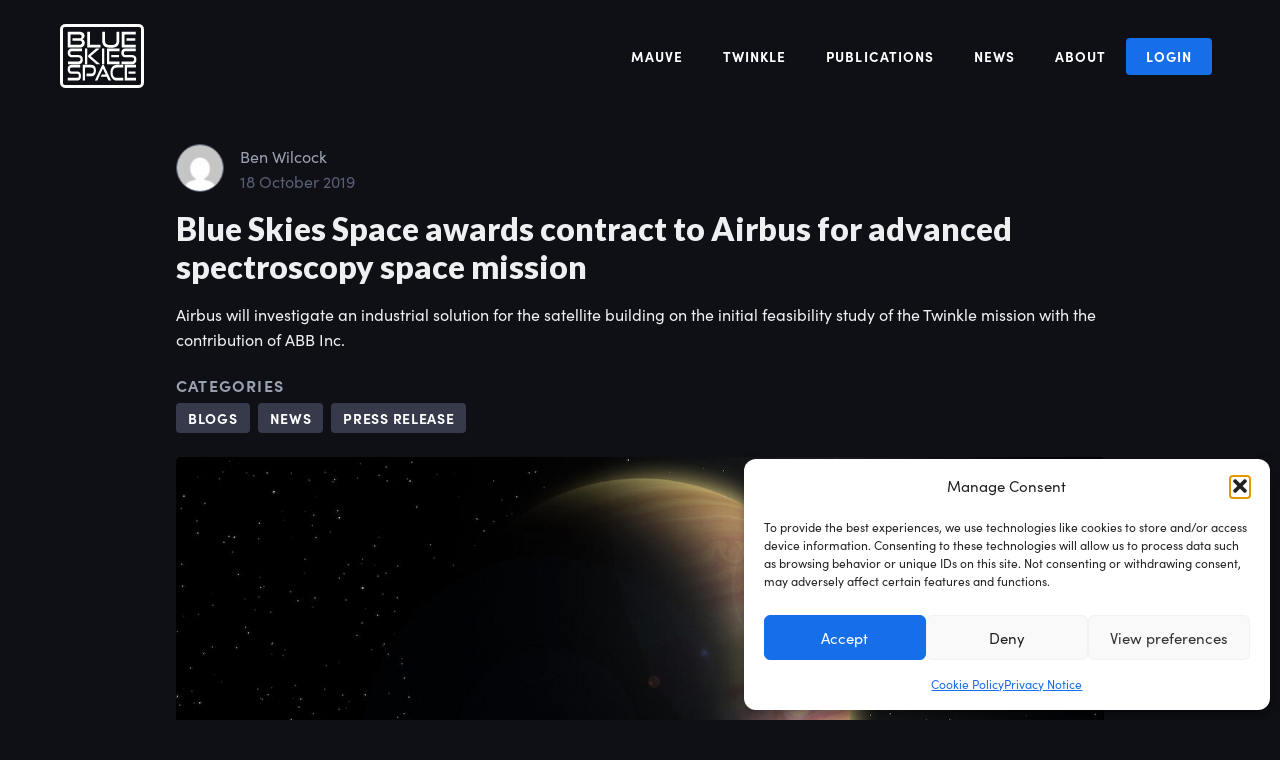

--- FILE ---
content_type: text/html; charset=UTF-8
request_url: https://bssl.space/airbus-contract/
body_size: 27596
content:
<!DOCTYPE html>
<html lang="en-GB">

<!-- head -->
<head>

    <meta charset="UTF-8">
    <meta name="viewport" content="width=device-width, initial-scale=1">

    <meta name='robots' content='index, follow, max-image-preview:large, max-snippet:-1, max-video-preview:-1' />
                <link rel="preconnect" href="https://use.typekit.net" crossorigin>
                <link rel="preconnect" href="https://fonts.googleapis.com" crossorigin>
            
	<!-- This site is optimized with the Yoast SEO plugin v26.8 - https://yoast.com/product/yoast-seo-wordpress/ -->
	<title>Blue Skies Space awards contract to Airbus for advanced spectroscopy space mission - Blue Skies Space</title>
	<link rel="canonical" href="https://bssl.space/airbus-contract/" />
	<meta property="og:locale" content="en_GB" />
	<meta property="og:type" content="article" />
	<meta property="og:title" content="Blue Skies Space awards contract to Airbus for advanced spectroscopy space mission - Blue Skies Space" />
	<meta property="og:description" content="Airbus will investigate an industrial solution for the satellite building on the initial feasibility study of the Twinkle mission with the contribution of ABB Inc." />
	<meta property="og:url" content="https://bssl.space/airbus-contract/" />
	<meta property="og:site_name" content="Blue Skies Space" />
	<meta property="article:published_time" content="2019-10-18T16:45:28+00:00" />
	<meta property="article:modified_time" content="2023-05-26T13:25:27+00:00" />
	<meta property="og:image" content="https://bssl.space/wp-content/uploads/2019/10/shutterstock_1224724795.jpg" />
	<meta property="og:image:width" content="1280" />
	<meta property="og:image:height" content="727" />
	<meta property="og:image:type" content="image/jpeg" />
	<meta name="author" content="Ben Wilcock" />
	<meta name="twitter:card" content="summary_large_image" />
	<meta name="twitter:creator" content="@blueskiesspace" />
	<meta name="twitter:site" content="@blueskiesspace" />
	<meta name="twitter:label1" content="Written by" />
	<meta name="twitter:data1" content="Ben Wilcock" />
	<meta name="twitter:label2" content="Est. reading time" />
	<meta name="twitter:data2" content="2 minutes" />
	<script type="application/ld+json" class="yoast-schema-graph">{"@context":"https://schema.org","@graph":[{"@type":"Article","@id":"https://bssl.space/airbus-contract/#article","isPartOf":{"@id":"https://bssl.space/airbus-contract/"},"author":{"name":"Ben Wilcock","@id":"https://bssl.space/#/schema/person/57c697dab1eb429c3b1a81babb55c018"},"headline":"Blue Skies Space awards contract to Airbus for advanced spectroscopy space mission","datePublished":"2019-10-18T16:45:28+00:00","dateModified":"2023-05-26T13:25:27+00:00","mainEntityOfPage":{"@id":"https://bssl.space/airbus-contract/"},"wordCount":373,"publisher":{"@id":"https://bssl.space/#organization"},"image":{"@id":"https://bssl.space/airbus-contract/#primaryimage"},"thumbnailUrl":"https://bssl.space/wp-content/uploads/2019/10/shutterstock_1224724795.jpg","keywords":["Blue Skies Space","Press Release","Twinkle"],"articleSection":["News"],"inLanguage":"en-GB"},{"@type":"WebPage","@id":"https://bssl.space/airbus-contract/","url":"https://bssl.space/airbus-contract/","name":"Blue Skies Space awards contract to Airbus for advanced spectroscopy space mission - Blue Skies Space","isPartOf":{"@id":"https://bssl.space/#website"},"primaryImageOfPage":{"@id":"https://bssl.space/airbus-contract/#primaryimage"},"image":{"@id":"https://bssl.space/airbus-contract/#primaryimage"},"thumbnailUrl":"https://bssl.space/wp-content/uploads/2019/10/shutterstock_1224724795.jpg","datePublished":"2019-10-18T16:45:28+00:00","dateModified":"2023-05-26T13:25:27+00:00","breadcrumb":{"@id":"https://bssl.space/airbus-contract/#breadcrumb"},"inLanguage":"en-GB","potentialAction":[{"@type":"ReadAction","target":["https://bssl.space/airbus-contract/"]}]},{"@type":"ImageObject","inLanguage":"en-GB","@id":"https://bssl.space/airbus-contract/#primaryimage","url":"https://bssl.space/wp-content/uploads/2019/10/shutterstock_1224724795.jpg","contentUrl":"https://bssl.space/wp-content/uploads/2019/10/shutterstock_1224724795.jpg","width":1280,"height":727},{"@type":"BreadcrumbList","@id":"https://bssl.space/airbus-contract/#breadcrumb","itemListElement":[{"@type":"ListItem","position":1,"name":"Home","item":"https://bssl.space/"},{"@type":"ListItem","position":2,"name":"News","item":"https://bssl.space/news/"},{"@type":"ListItem","position":3,"name":"Blue Skies Space awards contract to Airbus for advanced spectroscopy space mission"}]},{"@type":"WebSite","@id":"https://bssl.space/#website","url":"https://bssl.space/","name":"Blue Skies Space","description":"Space science data, direct to the global research community","publisher":{"@id":"https://bssl.space/#organization"},"potentialAction":[{"@type":"SearchAction","target":{"@type":"EntryPoint","urlTemplate":"https://bssl.space/?s={search_term_string}"},"query-input":{"@type":"PropertyValueSpecification","valueRequired":true,"valueName":"search_term_string"}}],"inLanguage":"en-GB"},{"@type":"Organization","@id":"https://bssl.space/#organization","name":"Blue Skies Space","url":"https://bssl.space/","logo":{"@type":"ImageObject","inLanguage":"en-GB","@id":"https://bssl.space/#/schema/logo/image/","url":"https://bssl.space/wp-content/uploads/2023/02/cropped-BSSL-Square-Logo.png","contentUrl":"https://bssl.space/wp-content/uploads/2023/02/cropped-BSSL-Square-Logo.png","width":512,"height":512,"caption":"Blue Skies Space"},"image":{"@id":"https://bssl.space/#/schema/logo/image/"},"sameAs":["https://x.com/blueskiesspace","https://www.linkedin.com/company/blue-skies-space/","https://www.youtube.com/@blueskiesspace"]},{"@type":"Person","@id":"https://bssl.space/#/schema/person/57c697dab1eb429c3b1a81babb55c018","name":"Ben Wilcock","image":{"@type":"ImageObject","inLanguage":"en-GB","@id":"https://bssl.space/#/schema/person/image/","url":"https://secure.gravatar.com/avatar/6faea9de9aec413145ced7d21ea1520241414134a9438dd163c5da90004929e0?s=96&d=mm&r=g","contentUrl":"https://secure.gravatar.com/avatar/6faea9de9aec413145ced7d21ea1520241414134a9438dd163c5da90004929e0?s=96&d=mm&r=g","caption":"Ben Wilcock"},"url":"https://bssl.space/author/benwilcock/"}]}</script>
	<!-- / Yoast SEO plugin. -->


<link rel='dns-prefetch' href='//www.googletagmanager.com' />
<link rel='dns-prefetch' href='//use.typekit.net' />
<link rel='dns-prefetch' href='//fonts.googleapis.com' />
<link rel="alternate" title="oEmbed (JSON)" type="application/json+oembed" href="https://bssl.space/wp-json/oembed/1.0/embed?url=https%3A%2F%2Fbssl.space%2Fairbus-contract%2F" />
<link rel="alternate" title="oEmbed (XML)" type="text/xml+oembed" href="https://bssl.space/wp-json/oembed/1.0/embed?url=https%3A%2F%2Fbssl.space%2Fairbus-contract%2F&#038;format=xml" />
<style id='wp-img-auto-sizes-contain-inline-css' type='text/css'>
img:is([sizes=auto i],[sizes^="auto," i]){contain-intrinsic-size:3000px 1500px}
/*# sourceURL=wp-img-auto-sizes-contain-inline-css */
</style>
<style id='wp-block-library-inline-css' type='text/css'>
:root{--wp-block-synced-color:#7a00df;--wp-block-synced-color--rgb:122,0,223;--wp-bound-block-color:var(--wp-block-synced-color);--wp-editor-canvas-background:#ddd;--wp-admin-theme-color:#007cba;--wp-admin-theme-color--rgb:0,124,186;--wp-admin-theme-color-darker-10:#006ba1;--wp-admin-theme-color-darker-10--rgb:0,107,160.5;--wp-admin-theme-color-darker-20:#005a87;--wp-admin-theme-color-darker-20--rgb:0,90,135;--wp-admin-border-width-focus:2px}@media (min-resolution:192dpi){:root{--wp-admin-border-width-focus:1.5px}}.wp-element-button{cursor:pointer}:root .has-very-light-gray-background-color{background-color:#eee}:root .has-very-dark-gray-background-color{background-color:#313131}:root .has-very-light-gray-color{color:#eee}:root .has-very-dark-gray-color{color:#313131}:root .has-vivid-green-cyan-to-vivid-cyan-blue-gradient-background{background:linear-gradient(135deg,#00d084,#0693e3)}:root .has-purple-crush-gradient-background{background:linear-gradient(135deg,#34e2e4,#4721fb 50%,#ab1dfe)}:root .has-hazy-dawn-gradient-background{background:linear-gradient(135deg,#faaca8,#dad0ec)}:root .has-subdued-olive-gradient-background{background:linear-gradient(135deg,#fafae1,#67a671)}:root .has-atomic-cream-gradient-background{background:linear-gradient(135deg,#fdd79a,#004a59)}:root .has-nightshade-gradient-background{background:linear-gradient(135deg,#330968,#31cdcf)}:root .has-midnight-gradient-background{background:linear-gradient(135deg,#020381,#2874fc)}:root{--wp--preset--font-size--normal:16px;--wp--preset--font-size--huge:42px}.has-regular-font-size{font-size:1em}.has-larger-font-size{font-size:2.625em}.has-normal-font-size{font-size:var(--wp--preset--font-size--normal)}.has-huge-font-size{font-size:var(--wp--preset--font-size--huge)}.has-text-align-center{text-align:center}.has-text-align-left{text-align:left}.has-text-align-right{text-align:right}.has-fit-text{white-space:nowrap!important}#end-resizable-editor-section{display:none}.aligncenter{clear:both}.items-justified-left{justify-content:flex-start}.items-justified-center{justify-content:center}.items-justified-right{justify-content:flex-end}.items-justified-space-between{justify-content:space-between}.screen-reader-text{border:0;clip-path:inset(50%);height:1px;margin:-1px;overflow:hidden;padding:0;position:absolute;width:1px;word-wrap:normal!important}.screen-reader-text:focus{background-color:#ddd;clip-path:none;color:#444;display:block;font-size:1em;height:auto;left:5px;line-height:normal;padding:15px 23px 14px;text-decoration:none;top:5px;width:auto;z-index:100000}html :where(.has-border-color){border-style:solid}html :where([style*=border-top-color]){border-top-style:solid}html :where([style*=border-right-color]){border-right-style:solid}html :where([style*=border-bottom-color]){border-bottom-style:solid}html :where([style*=border-left-color]){border-left-style:solid}html :where([style*=border-width]){border-style:solid}html :where([style*=border-top-width]){border-top-style:solid}html :where([style*=border-right-width]){border-right-style:solid}html :where([style*=border-bottom-width]){border-bottom-style:solid}html :where([style*=border-left-width]){border-left-style:solid}html :where(img[class*=wp-image-]){height:auto;max-width:100%}:where(figure){margin:0 0 1em}html :where(.is-position-sticky){--wp-admin--admin-bar--position-offset:var(--wp-admin--admin-bar--height,0px)}@media screen and (max-width:600px){html :where(.is-position-sticky){--wp-admin--admin-bar--position-offset:0px}}

/*# sourceURL=wp-block-library-inline-css */
</style><style id='wp-block-paragraph-inline-css' type='text/css'>
.is-small-text{font-size:.875em}.is-regular-text{font-size:1em}.is-large-text{font-size:2.25em}.is-larger-text{font-size:3em}.has-drop-cap:not(:focus):first-letter{float:left;font-size:8.4em;font-style:normal;font-weight:100;line-height:.68;margin:.05em .1em 0 0;text-transform:uppercase}body.rtl .has-drop-cap:not(:focus):first-letter{float:none;margin-left:.1em}p.has-drop-cap.has-background{overflow:hidden}:root :where(p.has-background){padding:1.25em 2.375em}:where(p.has-text-color:not(.has-link-color)) a{color:inherit}p.has-text-align-left[style*="writing-mode:vertical-lr"],p.has-text-align-right[style*="writing-mode:vertical-rl"]{rotate:180deg}
/*# sourceURL=https://bssl.space/wp-includes/blocks/paragraph/style.min.css */
</style>
<style id='global-styles-inline-css' type='text/css'>
:root{--wp--preset--aspect-ratio--square: 1;--wp--preset--aspect-ratio--4-3: 4/3;--wp--preset--aspect-ratio--3-4: 3/4;--wp--preset--aspect-ratio--3-2: 3/2;--wp--preset--aspect-ratio--2-3: 2/3;--wp--preset--aspect-ratio--16-9: 16/9;--wp--preset--aspect-ratio--9-16: 9/16;--wp--preset--color--black: #000000;--wp--preset--color--cyan-bluish-gray: #abb8c3;--wp--preset--color--white: #ffffff;--wp--preset--color--pale-pink: #f78da7;--wp--preset--color--vivid-red: #cf2e2e;--wp--preset--color--luminous-vivid-orange: #ff6900;--wp--preset--color--luminous-vivid-amber: #fcb900;--wp--preset--color--light-green-cyan: #7bdcb5;--wp--preset--color--vivid-green-cyan: #00d084;--wp--preset--color--pale-cyan-blue: #8ed1fc;--wp--preset--color--vivid-cyan-blue: #0693e3;--wp--preset--color--vivid-purple: #9b51e0;--wp--preset--color--brand-blue-50: hsl(215, 63%, 80%);--wp--preset--color--brand-blue-100: hsl(215, 83%, 50%);--wp--preset--color--brand-blue-200: hsl(215, 100%, 35%);--wp--preset--color--brand-blue-300: hsl(215, 100%, 21%);--wp--preset--color--neutral-800: hsl(227, 30%, 3% );--wp--preset--color--neutral-700: hsl(227, 20%, 7% );--wp--preset--color--neutral-600: hsl(227, 17%, 10% );--wp--preset--color--neutral-500: hsl(227, 16%, 25%);--wp--preset--color--neutral-400: hsl(227, 14%, 40%);--wp--preset--color--neutral-300: hsl(227, 12%, 65%);--wp--preset--color--neutral-200: hsl(227, 10%, 88%);--wp--preset--color--neutral-150: hsl(227, 8%, 94%);--wp--preset--color--neutral-100: hsl(0, 0%, 100%);--wp--preset--color--link-100: hsl(208, 100%, 50%);--wp--preset--color--link-150: hsl(208, 100%, 30%);--wp--preset--color--success-100: hsl(97, 62%, 44%);--wp--preset--color--alert-100: hsl(32, 79%, 56%);--wp--preset--color--error-100: hsl(0, 79%, 56%);--wp--preset--gradient--vivid-cyan-blue-to-vivid-purple: linear-gradient(135deg,rgb(6,147,227) 0%,rgb(155,81,224) 100%);--wp--preset--gradient--light-green-cyan-to-vivid-green-cyan: linear-gradient(135deg,rgb(122,220,180) 0%,rgb(0,208,130) 100%);--wp--preset--gradient--luminous-vivid-amber-to-luminous-vivid-orange: linear-gradient(135deg,rgb(252,185,0) 0%,rgb(255,105,0) 100%);--wp--preset--gradient--luminous-vivid-orange-to-vivid-red: linear-gradient(135deg,rgb(255,105,0) 0%,rgb(207,46,46) 100%);--wp--preset--gradient--very-light-gray-to-cyan-bluish-gray: linear-gradient(135deg,rgb(238,238,238) 0%,rgb(169,184,195) 100%);--wp--preset--gradient--cool-to-warm-spectrum: linear-gradient(135deg,rgb(74,234,220) 0%,rgb(151,120,209) 20%,rgb(207,42,186) 40%,rgb(238,44,130) 60%,rgb(251,105,98) 80%,rgb(254,248,76) 100%);--wp--preset--gradient--blush-light-purple: linear-gradient(135deg,rgb(255,206,236) 0%,rgb(152,150,240) 100%);--wp--preset--gradient--blush-bordeaux: linear-gradient(135deg,rgb(254,205,165) 0%,rgb(254,45,45) 50%,rgb(107,0,62) 100%);--wp--preset--gradient--luminous-dusk: linear-gradient(135deg,rgb(255,203,112) 0%,rgb(199,81,192) 50%,rgb(65,88,208) 100%);--wp--preset--gradient--pale-ocean: linear-gradient(135deg,rgb(255,245,203) 0%,rgb(182,227,212) 50%,rgb(51,167,181) 100%);--wp--preset--gradient--electric-grass: linear-gradient(135deg,rgb(202,248,128) 0%,rgb(113,206,126) 100%);--wp--preset--gradient--midnight: linear-gradient(135deg,rgb(2,3,129) 0%,rgb(40,116,252) 100%);--wp--preset--gradient--grey-fade: linear-gradient( to top, hsla(227, 20%, 7%, 100% ) 0%, hsla(227, 20%, 7%, 0% ) 100% );--wp--preset--gradient--grey-fade-to-bottom: linear-gradient( to bottom, hsla(227, 20%, 7%, 100% ) 0%, hsla(227, 20%, 7%, 0% ) 100% );--wp--preset--gradient--dark-fade: linear-gradient( to top, hsla(227, 30%, 3%, 100% ) 0%, hsla(227, 30%, 3%, 0% ) 100% );--wp--preset--gradient--dark-fade-to-bottom: linear-gradient( to bottom, hsla(227, 30%, 3%, 100% ) 0%, hsla(227, 30%, 3%, 0% ) 100% );--wp--preset--font-size--small: clamp(0.9rem, 0.9rem + ((1vw - 0.2rem) * 0.125), 1rem);--wp--preset--font-size--medium: clamp(1rem, 1rem + ((1vw - 0.2rem) * 0.156), 1.125rem);--wp--preset--font-size--large: clamp(1.1rem, 1.1rem + ((1vw - 0.2rem) * 0.187), 1.25rem);--wp--preset--font-size--x-large: clamp(1.2rem, 1.2rem + ((1vw - 0.2rem) * 0.188), 1.35rem);--wp--preset--font-size--xx-small: 0.8rem;--wp--preset--font-size--x-small: 0.85rem;--wp--preset--font-size--xx-large: clamp(1.2rem, 1.2rem + ((1vw - 0.2rem) * 0.375), 1.5rem);--wp--preset--spacing--20: 0.5rem;--wp--preset--spacing--30: 1rem;--wp--preset--spacing--40: 1.5rem;--wp--preset--spacing--50: clamp(2rem, 1.543vw + 1.711rem, 3.5rem);--wp--preset--spacing--60: clamp(3.5rem, 2.469vw + 3.037rem, 5rem);--wp--preset--spacing--70: clamp(5rem, 2.963vw + 4.444rem, 8rem);--wp--preset--spacing--80: clamp(8rem, 1.975vw + 7.63rem, 10rem);--wp--preset--spacing--10: 0.25rem;--wp--preset--shadow--natural: 6px 6px 9px rgba(0, 0, 0, 0.2);--wp--preset--shadow--deep: 12px 12px 50px rgba(0, 0, 0, 0.4);--wp--preset--shadow--sharp: 6px 6px 0px rgba(0, 0, 0, 0.2);--wp--preset--shadow--outlined: 6px 6px 0px -3px rgb(255, 255, 255), 6px 6px rgb(0, 0, 0);--wp--preset--shadow--crisp: 6px 6px 0px rgb(0, 0, 0);}.wp-block-button .wp-block-button__link{--wp--preset--color--neutral-100: hsl(0, 0%, 100%);--wp--preset--color--neutral-700: hsl(227, 19%, 9% );--wp--preset--color--brand-blue-100: hsl(215, 83%, 50%);--wp--preset--color--brand-blue-200: hsl(215, 100%, 35%);--wp--preset--color--brand-blue-300: hsl(215, 100%, 21%);}:root { --wp--style--global--content-size: 800px;--wp--style--global--wide-size: clamp(100%, 80vw, 1400px); }:where(body) { margin: 0; }.wp-site-blocks > .alignleft { float: left; margin-right: 2em; }.wp-site-blocks > .alignright { float: right; margin-left: 2em; }.wp-site-blocks > .aligncenter { justify-content: center; margin-left: auto; margin-right: auto; }:where(.wp-site-blocks) > * { margin-block-start: 24px; margin-block-end: 0; }:where(.wp-site-blocks) > :first-child { margin-block-start: 0; }:where(.wp-site-blocks) > :last-child { margin-block-end: 0; }:root { --wp--style--block-gap: 24px; }:root :where(.is-layout-flow) > :first-child{margin-block-start: 0;}:root :where(.is-layout-flow) > :last-child{margin-block-end: 0;}:root :where(.is-layout-flow) > *{margin-block-start: 24px;margin-block-end: 0;}:root :where(.is-layout-constrained) > :first-child{margin-block-start: 0;}:root :where(.is-layout-constrained) > :last-child{margin-block-end: 0;}:root :where(.is-layout-constrained) > *{margin-block-start: 24px;margin-block-end: 0;}:root :where(.is-layout-flex){gap: 24px;}:root :where(.is-layout-grid){gap: 24px;}.is-layout-flow > .alignleft{float: left;margin-inline-start: 0;margin-inline-end: 2em;}.is-layout-flow > .alignright{float: right;margin-inline-start: 2em;margin-inline-end: 0;}.is-layout-flow > .aligncenter{margin-left: auto !important;margin-right: auto !important;}.is-layout-constrained > .alignleft{float: left;margin-inline-start: 0;margin-inline-end: 2em;}.is-layout-constrained > .alignright{float: right;margin-inline-start: 2em;margin-inline-end: 0;}.is-layout-constrained > .aligncenter{margin-left: auto !important;margin-right: auto !important;}.is-layout-constrained > :where(:not(.alignleft):not(.alignright):not(.alignfull)){max-width: var(--wp--style--global--content-size);margin-left: auto !important;margin-right: auto !important;}.is-layout-constrained > .alignwide{max-width: var(--wp--style--global--wide-size);}body .is-layout-flex{display: flex;}.is-layout-flex{flex-wrap: wrap;align-items: center;}.is-layout-flex > :is(*, div){margin: 0;}body .is-layout-grid{display: grid;}.is-layout-grid > :is(*, div){margin: 0;}body{padding-top: 0px;padding-right: 0px;padding-bottom: 0px;padding-left: 0px;}a:where(:not(.wp-element-button)){text-decoration: underline;}:root :where(.wp-element-button, .wp-block-button__link){background-color: #32373c;border-width: 0;color: #fff;font-family: inherit;font-size: inherit;font-style: inherit;font-weight: inherit;letter-spacing: inherit;line-height: inherit;padding-top: calc(0.667em + 2px);padding-right: calc(1.333em + 2px);padding-bottom: calc(0.667em + 2px);padding-left: calc(1.333em + 2px);text-decoration: none;text-transform: inherit;}.has-black-color{color: var(--wp--preset--color--black) !important;}.has-cyan-bluish-gray-color{color: var(--wp--preset--color--cyan-bluish-gray) !important;}.has-white-color{color: var(--wp--preset--color--white) !important;}.has-pale-pink-color{color: var(--wp--preset--color--pale-pink) !important;}.has-vivid-red-color{color: var(--wp--preset--color--vivid-red) !important;}.has-luminous-vivid-orange-color{color: var(--wp--preset--color--luminous-vivid-orange) !important;}.has-luminous-vivid-amber-color{color: var(--wp--preset--color--luminous-vivid-amber) !important;}.has-light-green-cyan-color{color: var(--wp--preset--color--light-green-cyan) !important;}.has-vivid-green-cyan-color{color: var(--wp--preset--color--vivid-green-cyan) !important;}.has-pale-cyan-blue-color{color: var(--wp--preset--color--pale-cyan-blue) !important;}.has-vivid-cyan-blue-color{color: var(--wp--preset--color--vivid-cyan-blue) !important;}.has-vivid-purple-color{color: var(--wp--preset--color--vivid-purple) !important;}.has-brand-blue-50-color{color: var(--wp--preset--color--brand-blue-50) !important;}.has-brand-blue-100-color{color: var(--wp--preset--color--brand-blue-100) !important;}.has-brand-blue-200-color{color: var(--wp--preset--color--brand-blue-200) !important;}.has-brand-blue-300-color{color: var(--wp--preset--color--brand-blue-300) !important;}.has-neutral-800-color{color: var(--wp--preset--color--neutral-800) !important;}.has-neutral-700-color{color: var(--wp--preset--color--neutral-700) !important;}.has-neutral-600-color{color: var(--wp--preset--color--neutral-600) !important;}.has-neutral-500-color{color: var(--wp--preset--color--neutral-500) !important;}.has-neutral-400-color{color: var(--wp--preset--color--neutral-400) !important;}.has-neutral-300-color{color: var(--wp--preset--color--neutral-300) !important;}.has-neutral-200-color{color: var(--wp--preset--color--neutral-200) !important;}.has-neutral-150-color{color: var(--wp--preset--color--neutral-150) !important;}.has-neutral-100-color{color: var(--wp--preset--color--neutral-100) !important;}.has-link-100-color{color: var(--wp--preset--color--link-100) !important;}.has-link-150-color{color: var(--wp--preset--color--link-150) !important;}.has-success-100-color{color: var(--wp--preset--color--success-100) !important;}.has-alert-100-color{color: var(--wp--preset--color--alert-100) !important;}.has-error-100-color{color: var(--wp--preset--color--error-100) !important;}.has-black-background-color{background-color: var(--wp--preset--color--black) !important;}.has-cyan-bluish-gray-background-color{background-color: var(--wp--preset--color--cyan-bluish-gray) !important;}.has-white-background-color{background-color: var(--wp--preset--color--white) !important;}.has-pale-pink-background-color{background-color: var(--wp--preset--color--pale-pink) !important;}.has-vivid-red-background-color{background-color: var(--wp--preset--color--vivid-red) !important;}.has-luminous-vivid-orange-background-color{background-color: var(--wp--preset--color--luminous-vivid-orange) !important;}.has-luminous-vivid-amber-background-color{background-color: var(--wp--preset--color--luminous-vivid-amber) !important;}.has-light-green-cyan-background-color{background-color: var(--wp--preset--color--light-green-cyan) !important;}.has-vivid-green-cyan-background-color{background-color: var(--wp--preset--color--vivid-green-cyan) !important;}.has-pale-cyan-blue-background-color{background-color: var(--wp--preset--color--pale-cyan-blue) !important;}.has-vivid-cyan-blue-background-color{background-color: var(--wp--preset--color--vivid-cyan-blue) !important;}.has-vivid-purple-background-color{background-color: var(--wp--preset--color--vivid-purple) !important;}.has-brand-blue-50-background-color{background-color: var(--wp--preset--color--brand-blue-50) !important;}.has-brand-blue-100-background-color{background-color: var(--wp--preset--color--brand-blue-100) !important;}.has-brand-blue-200-background-color{background-color: var(--wp--preset--color--brand-blue-200) !important;}.has-brand-blue-300-background-color{background-color: var(--wp--preset--color--brand-blue-300) !important;}.has-neutral-800-background-color{background-color: var(--wp--preset--color--neutral-800) !important;}.has-neutral-700-background-color{background-color: var(--wp--preset--color--neutral-700) !important;}.has-neutral-600-background-color{background-color: var(--wp--preset--color--neutral-600) !important;}.has-neutral-500-background-color{background-color: var(--wp--preset--color--neutral-500) !important;}.has-neutral-400-background-color{background-color: var(--wp--preset--color--neutral-400) !important;}.has-neutral-300-background-color{background-color: var(--wp--preset--color--neutral-300) !important;}.has-neutral-200-background-color{background-color: var(--wp--preset--color--neutral-200) !important;}.has-neutral-150-background-color{background-color: var(--wp--preset--color--neutral-150) !important;}.has-neutral-100-background-color{background-color: var(--wp--preset--color--neutral-100) !important;}.has-link-100-background-color{background-color: var(--wp--preset--color--link-100) !important;}.has-link-150-background-color{background-color: var(--wp--preset--color--link-150) !important;}.has-success-100-background-color{background-color: var(--wp--preset--color--success-100) !important;}.has-alert-100-background-color{background-color: var(--wp--preset--color--alert-100) !important;}.has-error-100-background-color{background-color: var(--wp--preset--color--error-100) !important;}.has-black-border-color{border-color: var(--wp--preset--color--black) !important;}.has-cyan-bluish-gray-border-color{border-color: var(--wp--preset--color--cyan-bluish-gray) !important;}.has-white-border-color{border-color: var(--wp--preset--color--white) !important;}.has-pale-pink-border-color{border-color: var(--wp--preset--color--pale-pink) !important;}.has-vivid-red-border-color{border-color: var(--wp--preset--color--vivid-red) !important;}.has-luminous-vivid-orange-border-color{border-color: var(--wp--preset--color--luminous-vivid-orange) !important;}.has-luminous-vivid-amber-border-color{border-color: var(--wp--preset--color--luminous-vivid-amber) !important;}.has-light-green-cyan-border-color{border-color: var(--wp--preset--color--light-green-cyan) !important;}.has-vivid-green-cyan-border-color{border-color: var(--wp--preset--color--vivid-green-cyan) !important;}.has-pale-cyan-blue-border-color{border-color: var(--wp--preset--color--pale-cyan-blue) !important;}.has-vivid-cyan-blue-border-color{border-color: var(--wp--preset--color--vivid-cyan-blue) !important;}.has-vivid-purple-border-color{border-color: var(--wp--preset--color--vivid-purple) !important;}.has-brand-blue-50-border-color{border-color: var(--wp--preset--color--brand-blue-50) !important;}.has-brand-blue-100-border-color{border-color: var(--wp--preset--color--brand-blue-100) !important;}.has-brand-blue-200-border-color{border-color: var(--wp--preset--color--brand-blue-200) !important;}.has-brand-blue-300-border-color{border-color: var(--wp--preset--color--brand-blue-300) !important;}.has-neutral-800-border-color{border-color: var(--wp--preset--color--neutral-800) !important;}.has-neutral-700-border-color{border-color: var(--wp--preset--color--neutral-700) !important;}.has-neutral-600-border-color{border-color: var(--wp--preset--color--neutral-600) !important;}.has-neutral-500-border-color{border-color: var(--wp--preset--color--neutral-500) !important;}.has-neutral-400-border-color{border-color: var(--wp--preset--color--neutral-400) !important;}.has-neutral-300-border-color{border-color: var(--wp--preset--color--neutral-300) !important;}.has-neutral-200-border-color{border-color: var(--wp--preset--color--neutral-200) !important;}.has-neutral-150-border-color{border-color: var(--wp--preset--color--neutral-150) !important;}.has-neutral-100-border-color{border-color: var(--wp--preset--color--neutral-100) !important;}.has-link-100-border-color{border-color: var(--wp--preset--color--link-100) !important;}.has-link-150-border-color{border-color: var(--wp--preset--color--link-150) !important;}.has-success-100-border-color{border-color: var(--wp--preset--color--success-100) !important;}.has-alert-100-border-color{border-color: var(--wp--preset--color--alert-100) !important;}.has-error-100-border-color{border-color: var(--wp--preset--color--error-100) !important;}.has-vivid-cyan-blue-to-vivid-purple-gradient-background{background: var(--wp--preset--gradient--vivid-cyan-blue-to-vivid-purple) !important;}.has-light-green-cyan-to-vivid-green-cyan-gradient-background{background: var(--wp--preset--gradient--light-green-cyan-to-vivid-green-cyan) !important;}.has-luminous-vivid-amber-to-luminous-vivid-orange-gradient-background{background: var(--wp--preset--gradient--luminous-vivid-amber-to-luminous-vivid-orange) !important;}.has-luminous-vivid-orange-to-vivid-red-gradient-background{background: var(--wp--preset--gradient--luminous-vivid-orange-to-vivid-red) !important;}.has-very-light-gray-to-cyan-bluish-gray-gradient-background{background: var(--wp--preset--gradient--very-light-gray-to-cyan-bluish-gray) !important;}.has-cool-to-warm-spectrum-gradient-background{background: var(--wp--preset--gradient--cool-to-warm-spectrum) !important;}.has-blush-light-purple-gradient-background{background: var(--wp--preset--gradient--blush-light-purple) !important;}.has-blush-bordeaux-gradient-background{background: var(--wp--preset--gradient--blush-bordeaux) !important;}.has-luminous-dusk-gradient-background{background: var(--wp--preset--gradient--luminous-dusk) !important;}.has-pale-ocean-gradient-background{background: var(--wp--preset--gradient--pale-ocean) !important;}.has-electric-grass-gradient-background{background: var(--wp--preset--gradient--electric-grass) !important;}.has-midnight-gradient-background{background: var(--wp--preset--gradient--midnight) !important;}.has-grey-fade-gradient-background{background: var(--wp--preset--gradient--grey-fade) !important;}.has-grey-fade-to-bottom-gradient-background{background: var(--wp--preset--gradient--grey-fade-to-bottom) !important;}.has-dark-fade-gradient-background{background: var(--wp--preset--gradient--dark-fade) !important;}.has-dark-fade-to-bottom-gradient-background{background: var(--wp--preset--gradient--dark-fade-to-bottom) !important;}.has-small-font-size{font-size: var(--wp--preset--font-size--small) !important;}.has-medium-font-size{font-size: var(--wp--preset--font-size--medium) !important;}.has-large-font-size{font-size: var(--wp--preset--font-size--large) !important;}.has-x-large-font-size{font-size: var(--wp--preset--font-size--x-large) !important;}.has-xx-small-font-size{font-size: var(--wp--preset--font-size--xx-small) !important;}.has-x-small-font-size{font-size: var(--wp--preset--font-size--x-small) !important;}.has-xx-large-font-size{font-size: var(--wp--preset--font-size--xx-large) !important;}.wp-block-button .wp-block-button__link.has-neutral-100-color{color: var(--wp--preset--color--neutral-100) !important;}.wp-block-button .wp-block-button__link.has-neutral-700-color{color: var(--wp--preset--color--neutral-700) !important;}.wp-block-button .wp-block-button__link.has-brand-blue-100-color{color: var(--wp--preset--color--brand-blue-100) !important;}.wp-block-button .wp-block-button__link.has-brand-blue-200-color{color: var(--wp--preset--color--brand-blue-200) !important;}.wp-block-button .wp-block-button__link.has-brand-blue-300-color{color: var(--wp--preset--color--brand-blue-300) !important;}.wp-block-button .wp-block-button__link.has-neutral-100-background-color{background-color: var(--wp--preset--color--neutral-100) !important;}.wp-block-button .wp-block-button__link.has-neutral-700-background-color{background-color: var(--wp--preset--color--neutral-700) !important;}.wp-block-button .wp-block-button__link.has-brand-blue-100-background-color{background-color: var(--wp--preset--color--brand-blue-100) !important;}.wp-block-button .wp-block-button__link.has-brand-blue-200-background-color{background-color: var(--wp--preset--color--brand-blue-200) !important;}.wp-block-button .wp-block-button__link.has-brand-blue-300-background-color{background-color: var(--wp--preset--color--brand-blue-300) !important;}.wp-block-button .wp-block-button__link.has-neutral-100-border-color{border-color: var(--wp--preset--color--neutral-100) !important;}.wp-block-button .wp-block-button__link.has-neutral-700-border-color{border-color: var(--wp--preset--color--neutral-700) !important;}.wp-block-button .wp-block-button__link.has-brand-blue-100-border-color{border-color: var(--wp--preset--color--brand-blue-100) !important;}.wp-block-button .wp-block-button__link.has-brand-blue-200-border-color{border-color: var(--wp--preset--color--brand-blue-200) !important;}.wp-block-button .wp-block-button__link.has-brand-blue-300-border-color{border-color: var(--wp--preset--color--brand-blue-300) !important;}
:root :where(p){margin-top: var(--wp--preset--spacing--40);margin-bottom: var(--wp--preset--spacing--40);}
/*# sourceURL=global-styles-inline-css */
</style>

<link rel='stylesheet' id='cmplz-general-css' href='https://bssl.space/wp-content/plugins/complianz-gdpr/assets/css/cookieblocker.min.css?ver=1767699002' type='text/css' media='all' />
<link rel='stylesheet' id='fonts-css' href='https://use.typekit.net/syw8uoa.css?ver=6.9' type='text/css' media='all' />
<link rel='stylesheet' id='google-fonts-css' href='https://fonts.googleapis.com/css2?family=Lato%3Awght%40400%3B700%3B900&#038;display=swap&#038;ver=6.9' type='text/css' media='all' />
<link rel='stylesheet' id='bssl-css' href='https://bssl.space/wp-content/themes/bssl/style.css?ver=1.3.3' type='text/css' media='all' />
<script type="text/javascript" src="https://bssl.space/wp-content/plugins/bssl-blocks/public/build/frontend/read-more-init.js?ver=1" id="bssl_blocks_frontend-js"></script>
<script type="text/javascript" src="https://bssl.space/wp-includes/js/jquery/jquery.min.js?ver=3.7.1" id="jquery-core-js"></script>
<script type="text/javascript" src="https://bssl.space/wp-includes/js/jquery/jquery-migrate.min.js?ver=3.4.1" id="jquery-migrate-js"></script>

<!-- Google tag (gtag.js) snippet added by Site Kit -->
<!-- Google Analytics snippet added by Site Kit -->
<script type="text/javascript" src="https://www.googletagmanager.com/gtag/js?id=GT-577ZZMG" id="google_gtagjs-js" async></script>
<script type="text/javascript" id="google_gtagjs-js-after">
/* <![CDATA[ */
window.dataLayer = window.dataLayer || [];function gtag(){dataLayer.push(arguments);}
gtag("set","linker",{"domains":["bssl.space"]});
gtag("js", new Date());
gtag("set", "developer_id.dZTNiMT", true);
gtag("config", "GT-577ZZMG");
//# sourceURL=google_gtagjs-js-after
/* ]]> */
</script>
<link rel="https://api.w.org/" href="https://bssl.space/wp-json/" /><link rel="alternate" title="JSON" type="application/json" href="https://bssl.space/wp-json/wp/v2/posts/282" /><meta name="generator" content="Site Kit by Google 1.170.0" />			<style>.cmplz-hidden {
					display: none !important;
				}</style>
            <link rel="icon" type="image/svg+xml" href="https://bssl.space/wp-content/themes/bssl/assets/build/img/bssl--site-icon.svg">

        <link rel="icon" href="https://bssl.space/wp-content/uploads/2023/02/cropped-BSSL-Square-Logo-32x32.png" sizes="32x32" />
<link rel="icon" href="https://bssl.space/wp-content/uploads/2023/02/cropped-BSSL-Square-Logo-192x192.png" sizes="192x192" />
<link rel="apple-touch-icon" href="https://bssl.space/wp-content/uploads/2023/02/cropped-BSSL-Square-Logo-180x180.png" />
<meta name="msapplication-TileImage" content="https://bssl.space/wp-content/uploads/2023/02/cropped-BSSL-Square-Logo-270x270.png" />

</head>
<!-- /head -->

<!-- body -->
<body data-cmplz=1 class="wp-embed-responsive single post single--post modula-best-grid-gallery">

            <span class="svg-defs">
            <svg xmlns="http://www.w3.org/2000/svg" xmlns:xlink="http://www.w3.org/1999/xlink"><symbol viewBox="0 0 512 512" id="BSSL-site-icon" xmlns="http://www.w3.org/2000/svg"><path d="M186.716 240.659c35.027 0 57.72-21.46 57.72-54.267 0-20.967-11.84-35.274-28.12-40.454 13.32-4.193 24.914-15.54 24.914-38.234 0-30.587-23.187-46.374-58.214-46.374H51.79v179.329zm-1.233-77.947c17.513 0 27.134 8.387 27.134 23.187 0 17.513-16.28 23.68-38.727 23.68H83.116V92.658h88.061c23.187 0 38.234 2.96 38.234 21.954 0 15.54-8.387 21.707-26.147 21.707H105.81v26.394zm220.77 77.947c37.494 0 55.747-22.447 55.747-52.54 0-34.78-19.487-51.8-55.747-51.8h-82.137c-13.813 0-22.447-8.14-22.447-21.707s8.387-21.954 22.694-21.954h128.753V61.331H324.359c-35.767 0-55.254 21.46-55.254 50.32 0 29.6 20.967 51.06 54.76 51.06h82.387c16.773 0 26.147 7.893 26.147 23.187 0 14.06-9.373 23.434-26.147 23.434H271.816v31.327zm-219.105 210.01c37.493 0 55.747-22.447 55.747-52.54 0-34.78-19.487-51.8-55.747-51.8h-82.141c-13.813 0-22.447-8.14-22.447-21.707s8.387-21.954 22.694-21.954h128.762V271.34H105.254C69.487 271.34 50 292.8 50 321.66c0 29.6 20.967 51.06 54.76 51.06h82.387c16.773 0 26.147 7.893 26.147 23.187 0 14.06-9.374 23.434-26.147 23.434H52.716v31.328zm234.582 0v-31.327H301.109v-148h-31.327v179.327H421.73z" fill="#0f2257" stroke="#0f2257" stroke-width="12"/></symbol><symbol viewBox="0 0 364.241 276.24" id="blueskiesspace-stacked-logo" xmlns="http://www.w3.org/2000/svg"><path d="M22.957 276.239A22.957 22.957 0 010 253.282V22.954A22.955 22.955 0 0122.957 0h318.327a22.955 22.955 0 0122.957 22.954v230.328a22.957 22.957 0 01-22.957 22.957zM12.468 22.954v230.328a10.5 10.5 0 0010.489 10.49h318.327a10.5 10.5 0 0010.49-10.49V22.954a10.5 10.5 0 00-10.49-10.489H22.957a10.5 10.5 0 00-10.489 10.489zM221.728 244.4H210.48l-8.017-17.112h-25.3l4.411-9.632h16.4l-11.911-25.437L161.8 244.4h-10.664l30.736-65.088a8.816 8.816 0 011.915-2.8 3.763 3.763 0 012.647-1.03 3.636 3.636 0 012.61 1.03 9.122 9.122 0 011.877 2.8l30.81 65.088zm59.568 0v-67.984h47.726v11.874h-38.459v44.235h38.533v11.874h-47.8zm-7.574 0h-28.974a20.826 20.826 0 01-10.332-2.665 26.722 26.722 0 01-8.238-7.294 35.343 35.343 0 01-5.441-10.987 46.977 46.977 0 01-1.948-13.747 45.446 45.446 0 011.948-13.655 32.121 32.121 0 015.441-10.521 24.9 24.9 0 018.238-6.732 22.776 22.776 0 0110.332-2.383h28.975v11.874h-28.975a13.949 13.949 0 00-6.656 1.636 16.256 16.256 0 00-5.258 4.537 22.3 22.3 0 00-3.454 6.918 29.9 29.9 0 00-1.251 8.886 30.45 30.45 0 001.251 8.883 22.659 22.659 0 003.454 7.06 16.561 16.561 0 005.258 4.631 13.647 13.647 0 006.656 1.684h28.975v11.874zm-165.756 0H98.7v-67.984h37.579a19.158 19.158 0 018.273 1.728 17.287 17.287 0 016.14 4.862 22.206 22.206 0 013.825 7.624 35.868 35.868 0 011.322 10.1 35.988 35.988 0 01-1.322 10.052 23.72 23.72 0 01-3.825 7.81 17.623 17.623 0 01-6.14 5.1 18.321 18.321 0 01-8.273 1.824h-21.474v-11.5h21.474a10.386 10.386 0 004.384-.888 8.89 8.89 0 003.3-2.666 14.911 14.911 0 002.759-9.353c0-3.907-.929-7.053-2.759-9.351a9.326 9.326 0 00-7.686-3.46h-28.313v56.11zm-73.975 0v-11.875h40.078a7.11 7.11 0 005.77-2.433 9.8 9.8 0 002.023-6.451c0-2.916-.681-5.135-2.022-6.595a7.487 7.487 0 00-5.771-2.2H49.507a15.714 15.714 0 01-6.8-1.449 14.724 14.724 0 01-5.148-4.022 18.612 18.612 0 01-3.234-6.125 25.36 25.36 0 01-1.142-7.761 26.2 26.2 0 011.067-7.623 17.154 17.154 0 013.163-6.031 14.875 14.875 0 015.184-3.976 16.505 16.505 0 017.06-1.447h38.387v11.874H49.657a6.08 6.08 0 00-5 2.2 9.6 9.6 0 00-1.766 6.126 9.228 9.228 0 001.8 6.079 6.058 6.058 0 004.889 2.151h24.489a19.655 19.655 0 017.18 1.216 13.2 13.2 0 015.21 3.648 15.884 15.884 0 013.173 6.126 31.724 31.724 0 011.056 8.649 29.359 29.359 0 01-1.029 7.949 18.45 18.45 0 01-3.088 6.312 14.25 14.25 0 01-5.184 4.163 16.848 16.848 0 01-7.317 1.494zm293.044-29.55H297.4v-10.007h29.636v10.006zm-60.183-41.148v-11.947h45.565a8.569 8.569 0 006.561-2.444 9.09 9.09 0 002.3-6.49q0-4.419-2.3-6.629a9.093 9.093 0 00-6.561-2.209H284.49a19.739 19.739 0 01-7.732-1.46 16.49 16.49 0 01-5.851-4.044 18.023 18.023 0 01-3.68-6.159 22.746 22.746 0 01-1.3-7.807 23.492 23.492 0 011.211-7.665 16.659 16.659 0 013.6-6.068 16.82 16.82 0 015.9-4 20.8 20.8 0 018.024-1.457H328.3v11.946h-43.644a7.277 7.277 0 00-5.682 2.211 8.818 8.818 0 00-2.01 6.159 8.544 8.544 0 002.048 6.114 7.293 7.293 0 005.561 2.164h27.842q9.281 0 14.086 4.891t4.808 14.861a26.193 26.193 0 01-1.17 8 17.753 17.753 0 01-3.511 6.348 15.952 15.952 0 01-5.9 4.186 21.2 21.2 0 01-8.317 1.505zm-63.457 0v-68.38h54.26v11.946H213.93v44.487h43.808v11.947zm-21.734 0v-68.38h10.617v68.38zm-23.661 0l-34.026-30.1a5.575 5.575 0 01-1.8-2.4 8.384 8.384 0 01-.377-2.587 7.374 7.374 0 01.5-2.821 7.42 7.42 0 012.172-2.635l32.188-27.841h16.3l-39.8 33.39 41.051 34.99zm-50.08 0v-68.38h10.618v68.38zm-73.571 0v-11.947h45.564a8.572 8.572 0 006.563-2.444 9.088 9.088 0 002.3-6.49q0-4.419-2.3-6.629a9.1 9.1 0 00-6.562-2.209H51.991a19.737 19.737 0 01-7.734-1.46 16.5 16.5 0 01-5.852-4.044 18.052 18.052 0 01-3.679-6.159 22.711 22.711 0 01-1.3-7.807 23.453 23.453 0 011.211-7.665 16.639 16.639 0 013.6-6.068 16.8 16.8 0 015.9-4 20.789 20.789 0 018.024-1.457H95.8v11.946H52.156a7.289 7.289 0 00-5.685 2.211 8.825 8.825 0 00-2.007 6.159 8.54 8.54 0 002.049 6.114 7.287 7.287 0 005.559 2.164h27.841q9.283 0 14.087 4.891t4.808 14.861a26.268 26.268 0 01-1.169 8 17.78 17.78 0 01-3.514 6.348 15.946 15.946 0 01-5.894 4.186 21.213 21.213 0 01-8.318 1.505zm187.357-29.72v-10.066H255.4v10.066zm-18.587-43.15a28.207 28.207 0 01-11.429-5.738 22.587 22.587 0 01-6.49-9.734 41.524 41.524 0 01-2.069-13.78V33.393h12.321V71.58a27.156 27.156 0 001.271 8.841 13.14 13.14 0 004.139 6.02 18.254 18.254 0 007.665 3.433 54.925 54.925 0 0011.852 1.081 54.925 54.925 0 0011.852-1.081 18.258 18.258 0 007.664-3.433 13.171 13.171 0 004.14-6.02 27.185 27.185 0 001.27-8.841V33.393h11.663V71.58a41.537 41.537 0 01-2.069 13.78 22.629 22.629 0 01-6.49 9.734 28.23 28.23 0 01-11.429 5.738 66.24 66.24 0 01-16.977 1.881 65.778 65.778 0 01-16.885-1.882zm64.662.94V33.394h61.043v11.945h-49.192v44.489h49.286v11.945zm-150.113 0V33.394h11.946v56.434H175.6v11.945zm-83.9 0V33.394h50.039a34.082 34.082 0 019.077 1.128 20.5 20.5 0 017.006 3.338 15.011 15.011 0 014.516 5.551 17.552 17.552 0 011.6 7.666 19.564 19.564 0 01-.755 5.737 13.411 13.411 0 01-2.069 4.187 12.747 12.747 0 01-3.056 2.914 13.217 13.217 0 01-3.619 1.741 15.39 15.39 0 017.71 5.455 15.981 15.981 0 013.009 9.971 22.353 22.353 0 01-1.551 8.511 18.56 18.56 0 01-4.42 6.538 19.377 19.377 0 01-6.96 4.186 26.857 26.857 0 01-9.077 1.457zm11.946-11.85h34.613a34.785 34.785 0 005.925-.471 15.007 15.007 0 004.7-1.551 8.219 8.219 0 003.058-2.775 7.712 7.712 0 001.081-4.233 8.226 8.226 0 00-2.633-6.538q-2.632-2.3-7.71-2.3H54.366V61.99H83.9q5.079 0 7.523-1.882t2.447-6.4a8.142 8.142 0 00-1.035-4.374 6.77 6.77 0 00-2.964-2.541 14.6 14.6 0 00-4.607-1.174 57.3 57.3 0 00-5.971-.283h-33.58zm242.664-17.871V61.987h37.907v10.064z" fill="#fff"/></symbol><symbol viewBox="0 0 512 512" id="bssl--site-icon" xmlns="http://www.w3.org/2000/svg"><path d="M186.716 240.659c35.027 0 57.72-21.46 57.72-54.267 0-20.967-11.84-35.274-28.12-40.454 13.32-4.193 24.914-15.54 24.914-38.234 0-30.587-23.187-46.374-58.214-46.374H51.79v179.329zm-1.233-77.947c17.513 0 27.134 8.387 27.134 23.187 0 17.513-16.28 23.68-38.727 23.68H83.116V92.658h88.061c23.187 0 38.234 2.96 38.234 21.954 0 15.54-8.387 21.707-26.147 21.707H105.81v26.394zm220.77 77.947c37.494 0 55.747-22.447 55.747-52.54 0-34.78-19.487-51.8-55.747-51.8h-82.137c-13.813 0-22.447-8.14-22.447-21.707s8.387-21.954 22.694-21.954h128.753V61.331H324.359c-35.767 0-55.254 21.46-55.254 50.32 0 29.6 20.967 51.06 54.76 51.06h82.387c16.773 0 26.147 7.893 26.147 23.187 0 14.06-9.373 23.434-26.147 23.434H271.816v31.327zm-219.105 210.01c37.493 0 55.747-22.447 55.747-52.54 0-34.78-19.487-51.8-55.747-51.8h-82.141c-13.813 0-22.447-8.14-22.447-21.707s8.387-21.954 22.694-21.954h128.762V271.34H105.254C69.487 271.34 50 292.8 50 321.66c0 29.6 20.967 51.06 54.76 51.06h82.387c16.773 0 26.147 7.893 26.147 23.187 0 14.06-9.374 23.434-26.147 23.434H52.716v31.328zm234.582 0v-31.327H301.109v-148h-31.327v179.327H421.73z" fill="#0f2257" stroke="#0f2257" stroke-width="12"/></symbol><symbol viewBox="0 0 188 132" id="bssl-logo-colour" xmlns="http://www.w3.org/2000/svg"><g data-name="Group 23"><path data-name="Path 2" d="M166.234 113.644h18.589v-6.277h-18.589zM10.827 89.535a10.294 10.294 0 00-4.428.909 9.286 9.286 0 00-3.253 2.493 10.711 10.711 0 00-1.983 3.783 16.361 16.361 0 00-.668 4.781 15.857 15.857 0 00.714 4.869 11.618 11.618 0 002.031 3.842 9.169 9.169 0 003.228 2.523 9.82 9.82 0 004.267.909h15.407a4.679 4.679 0 013.619 1.379 5.925 5.925 0 011.269 4.135 6.132 6.132 0 01-1.269 4.048 4.445 4.445 0 01-3.621 1.525H1.001v7.449h25.141a10.511 10.511 0 004.59-.938 8.894 8.894 0 003.252-2.61 11.542 11.542 0 001.937-3.96 18.28 18.28 0 00.647-4.986q0-6.218-2.654-9.269t-7.772-3.05H10.781a3.786 3.786 0 01-3.067-1.349 5.767 5.767 0 01-1.131-3.813 5.982 5.982 0 011.107-3.842 3.8 3.8 0 013.137-1.379h24.079v-7.449zm30.768 0v42.645h5.811v-35.2h17.755a5.82 5.82 0 014.82 2.17 9.158 9.158 0 011.73 5.866 9.306 9.306 0 01-1.73 5.867 5.756 5.756 0 01-4.82 2.229H51.697v7.216h13.464a11.432 11.432 0 005.189-1.144 10.97 10.97 0 003.852-3.2 14.842 14.842 0 002.4-4.9 24.456 24.456 0 000-12.642 13.9 13.9 0 00-2.4-4.781 10.805 10.805 0 00-3.852-3.05 11.948 11.948 0 00-5.189-1.084zm91.611 0a14.214 14.214 0 00-6.481 1.495 15.535 15.535 0 00-5.167 4.223 20.085 20.085 0 00-3.414 6.6 28.375 28.375 0 00-1.221 8.564 29.318 29.318 0 001.221 8.623 22.078 22.078 0 003.414 6.894 16.69 16.69 0 005.167 4.575 13.015 13.015 0 006.481 1.671h18.175v-7.449h-18.175a8.5 8.5 0 01-4.175-1.056 10.34 10.34 0 01-3.3-2.9 14.2 14.2 0 01-2.168-4.428 19.046 19.046 0 01-.784-5.574 18.681 18.681 0 01.784-5.573 13.946 13.946 0 012.168-4.34 10.148 10.148 0 013.3-2.845 8.7 8.7 0 014.175-1.027h18.175v-7.449zm22.926 0v42.645h29.983v-7.449h-24.171V96.984h24.125v-7.449zm-61.167.058a5.47 5.47 0 00-1.2 1.76L74.484 132.18h6.688l15.223-32.732 7.473 15.955H93.582l-2.769 6.043h15.868l5.029 10.734h7.057L99.44 91.353a5.756 5.756 0 00-1.176-1.76 2.275 2.275 0 00-1.638-.646 2.351 2.351 0 00-1.661.646" fill="#0e0c37"/><path data-name="Path 3" d="M118.752 69.189h21.135v-6.313h-21.135zM12.397 44.94a13.043 13.043 0 00-5.034.914 10.542 10.542 0 00-3.7 2.508 10.428 10.428 0 00-2.255 3.806 14.7 14.7 0 00-.76 4.808 14.243 14.243 0 00.813 4.9 11.272 11.272 0 002.308 3.865 10.374 10.374 0 003.67 2.537 12.4 12.4 0 004.851.914h17.516a5.711 5.711 0 014.117 1.386 5.52 5.52 0 011.442 4.16 5.7 5.7 0 01-1.442 4.071 5.377 5.377 0 01-4.117 1.533H1.226v7.494h28.582a13.314 13.314 0 005.218-.943 10.006 10.006 0 003.7-2.627 11.094 11.094 0 002.2-3.982 16.43 16.43 0 00.735-5.015q0-6.254-3.016-9.322t-8.837-3.068H12.344a4.567 4.567 0 01-3.487-1.357 5.362 5.362 0 01-1.285-3.835 5.54 5.54 0 011.259-3.864 4.569 4.569 0 013.566-1.387h27.375v-7.493zm34.98 42.893h6.66V44.941h-6.66zM77.951 44.94l-20.19 17.464a3.872 3.872 0 00-1.678 3.422 5.321 5.321 0 00.236 1.623 3.5 3.5 0 001.128 1.5l21.344 18.88h10.17L63.211 65.88l24.964-20.944zm15.681 42.893h6.659V44.941h-6.659zm13.634-42.893v42.893h34.089v-7.494h-27.48V52.433h27.427V44.94zm50.975 0a13.043 13.043 0 00-5.034.914 10.529 10.529 0 00-3.7 2.508 10.416 10.416 0 00-2.256 3.806 14.7 14.7 0 00-.759 4.808 14.243 14.243 0 00.812 4.9 11.3 11.3 0 002.308 3.865 10.374 10.374 0 003.67 2.537 12.4 12.4 0 004.852.914h17.516a5.709 5.709 0 014.116 1.386 5.521 5.521 0 011.443 4.16 5.705 5.705 0 01-1.443 4.071 5.374 5.374 0 01-4.116 1.533h-28.58v7.494h28.583a13.317 13.317 0 005.218-.943 10.014 10.014 0 003.7-2.627 11.124 11.124 0 002.2-3.982 16.432 16.432 0 00.734-5.015q0-6.254-3.015-9.322t-8.837-3.068h-17.465a4.565 4.565 0 01-3.486-1.357 5.353 5.353 0 01-1.286-3.835 5.54 5.54 0 011.259-3.864 4.571 4.571 0 013.566-1.387h27.376v-7.493z" fill="#0f2257"/><path data-name="Path 4" d="M160.574 24.07h23.778v-6.314h-23.778zM8.361 7.313h21.064a36.038 36.038 0 013.746.177 9.16 9.16 0 012.89.737 4.243 4.243 0 011.859 1.594 5.1 5.1 0 01.65 2.743q0 2.832-1.535 4.012a7.715 7.715 0 01-4.719 1.18H13.784v6.314h19.058a7.148 7.148 0 014.837 1.444 5.158 5.158 0 011.652 4.1 4.838 4.838 0 01-.679 2.656 5.156 5.156 0 01-1.917 1.741 9.451 9.451 0 01-2.949.973 21.913 21.913 0 01-3.718.295H8.361zM.868-.18v42.893h32.273a16.868 16.868 0 005.694-.914 12.175 12.175 0 004.366-2.626 11.661 11.661 0 002.773-4.1 14.027 14.027 0 00.973-5.339 10.031 10.031 0 00-1.888-6.255 9.655 9.655 0 00-4.838-3.422 8.288 8.288 0 002.272-1.09 8.065 8.065 0 001.918-1.829 8.4 8.4 0 001.3-2.626 12.271 12.271 0 00.473-3.6 11 11 0 00-1-4.808 9.4 9.4 0 00-2.832-3.481 12.83 12.83 0 00-4.395-2.1 21.389 21.389 0 00-5.694-.708zm52.628 0v42.893h36.343v-7.492h-28.85v-35.4zm80.062 0v23.954a17.034 17.034 0 01-.8 5.546 8.256 8.256 0 01-2.6 3.776 11.426 11.426 0 01-4.808 2.153 41.035 41.035 0 01-14.868 0 11.426 11.426 0 01-4.808-2.153 8.251 8.251 0 01-2.6-3.776 17.036 17.036 0 01-.8-5.546V-.18h-7.729v23.954a26.039 26.039 0 001.3 8.643 14.171 14.171 0 004.07 6.107 17.7 17.7 0 007.17 3.6 48.379 48.379 0 0021.24 0 17.7 17.7 0 007.168-3.6 14.173 14.173 0 004.071-6.107 26.039 26.039 0 001.3-8.643V-.18zm14.1 0v42.893h38.35v-7.492h-30.92V7.313h30.856V-.18z" fill="#4f7ec0"/></g></symbol><symbol viewBox="0 0 770 50" id="bssl-logo-horizontal" xmlns="http://www.w3.org/2000/svg"><path data-name="Path 6" d="M37.109 49.321c9.633 0 15.875-5.9 15.875-14.925 0-5.767-3.256-9.7-7.734-11.126 3.663-1.153 6.852-4.274 6.852-10.515 0-8.412-6.377-12.754-16.011-12.754H0v49.32zm-.339-21.438c4.817 0 7.463 2.307 7.463 6.377 0 4.817-4.478 6.513-10.651 6.513H8.616V8.616h24.216c6.377 0 10.515.814 10.515 6.038 0 4.274-2.307 5.97-7.191 5.97h-21.3v7.259zm65.535 21.438v-8.616H69.132V.005h-8.617v49.316zm50.271-21.777c0 9.9-4.41 13.975-17.978 13.975s-17.978-4.07-17.978-13.975V0h-8.888v27.544c0 15.264 7.6 22.456 26.594 22.456 19.131 0 26.662-7.191 26.662-22.456V0h-8.412zm60.31 21.777v-8.616h-35.549V8.616h35.481V0h-44.029v49.321zm-1.9-21.438v-7.255h-27.34v7.259z" fill="#fff"/><path data-name="Path 7" d="M271.807 49.321c10.312 0 15.332-6.174 15.332-14.45 0-9.566-5.359-14.247-15.332-14.247h-22.591c-3.8 0-6.174-2.239-6.174-5.97s2.307-6.038 6.241-6.038h35.414V0h-35.414c-9.837 0-15.2 5.9-15.2 13.84 0 8.141 5.767 14.043 15.061 14.043h22.663c4.613 0 7.191 2.171 7.191 6.377 0 3.867-2.578 6.445-7.191 6.445h-36.974v8.616zm76.525 0l-33.31-25.237L347.315 0h-13.23l-26.119 20.081c-1.764 1.357-2.171 2.447-2.171 3.935a3.982 3.982 0 001.764 3.6l27.612 21.705zm-45.182 0V0h-8.616v49.321zm59.836 0V0h-8.616v49.321zm53.12 0v-8.616h-35.547V8.616h35.481V0h-44.031v49.321zm-1.9-21.438v-7.255h-27.34v7.259zm46.268 21.438c10.312 0 15.332-6.174 15.332-14.45 0-9.566-5.359-14.247-15.332-14.247h-22.591c-3.8 0-6.174-2.239-6.174-5.97s2.307-6.038 6.241-6.038h35.409V0H437.95c-9.837 0-15.2 5.9-15.2 13.84 0 8.141 5.767 14.043 15.061 14.043h22.659c4.613 0 7.191 2.171 7.191 6.377 0 3.867-2.578 6.445-7.191 6.445H423.5v8.616z" fill="#fff"/><path data-name="Path 8" d="M534.726 49.999c10.312 0 15.332-6.174 15.332-14.45 0-9.566-5.359-14.247-15.332-14.247h-22.591c-3.8 0-6.174-2.239-6.174-5.97s2.307-6.038 6.241-6.038h35.414V.678h-35.414c-9.837 0-15.2 5.9-15.2 13.84 0 8.141 5.767 14.043 15.061 14.043h22.663c4.613 0 7.191 2.171 7.191 6.377 0 3.867-2.578 6.445-7.191 6.445h-36.974v8.616zm57.394-13.7c11.4 0 18.046-7.327 18.046-17.978 0-10.787-6.648-17.639-18.046-17.639h-34.667v49.317h8.548v-40.7h26.119c6.038 0 9.633 3.6 9.633 9.294 0 5.563-3.6 9.362-9.633 9.362h-19.81v8.344zm78.832 13.7L642.526 2.781C641.508 1.081 640.287 0 638.388 0s-3.189 1.085-4.206 2.781l-28.358 47.218h9.837l22.387-37.855 10.99 18.453H633.91l-4.07 6.988h23.338L660.573 50zm47.964 0v-8.616h-26.73c-8.887 0-15.332-6.852-15.332-16.146 0-9.362 6.513-15.943 15.332-15.943h26.73V.678h-26.73c-13.772 0-23.948 9.633-23.948 24.152 0 14.315 10.176 25.169 23.948 25.169zm51.085 0v-8.616h-35.55V9.294h35.481V.678h-44.029v49.321zm-1.9-21.438v-7.259h-27.34v7.259z" fill="#fff"/></symbol><symbol viewBox="0 0 770 50" id="bssl-logo-horizontal-dark" xmlns="http://www.w3.org/2000/svg"><path d="M37.109 49.321c9.633 0 15.875-5.9 15.875-14.925 0-5.767-3.256-9.7-7.734-11.126 3.663-1.153 6.852-4.274 6.852-10.515 0-8.412-6.377-12.754-16.011-12.754H0v49.32zm-.339-21.438c4.817 0 7.463 2.307 7.463 6.377 0 4.817-4.478 6.513-10.651 6.513H8.616V8.616h24.216c6.377 0 10.515.814 10.515 6.038 0 4.274-2.307 5.97-7.191 5.97h-21.3v7.259zm65.535 21.438v-8.616H69.132V.005h-8.617v49.316zm50.271-21.777c0 9.9-4.41 13.975-17.978 13.975s-17.978-4.07-17.978-13.975V0h-8.888v27.544c0 15.264 7.6 22.456 26.594 22.456 19.131 0 26.662-7.191 26.662-22.456V0h-8.412zm60.31 21.777v-8.616h-35.549V8.616h35.481V0h-44.029v49.321zm-1.9-21.438v-7.255h-27.34v7.259zm60.821 21.438c10.312 0 15.332-6.174 15.332-14.45 0-9.566-5.359-14.247-15.332-14.247h-22.591c-3.8 0-6.174-2.239-6.174-5.97s2.307-6.038 6.241-6.038h35.414V0h-35.414c-9.837 0-15.2 5.9-15.2 13.84 0 8.141 5.767 14.043 15.061 14.043h22.663c4.613 0 7.191 2.171 7.191 6.377 0 3.867-2.578 6.445-7.191 6.445h-36.974v8.616zm76.525 0l-33.31-25.237L347.315 0h-13.23l-26.119 20.081c-1.764 1.357-2.171 2.447-2.171 3.935a3.982 3.982 0 001.764 3.6l27.612 21.705zm-45.182 0V0h-8.616v49.321zm59.836 0V0h-8.616v49.321zm53.12 0v-8.616h-35.547V8.616h35.481V0h-44.031v49.321zm-1.9-21.438v-7.255h-27.34v7.259zm46.268 21.438c10.312 0 15.332-6.174 15.332-14.45 0-9.566-5.359-14.247-15.332-14.247h-22.591c-3.8 0-6.174-2.239-6.174-5.97s2.307-6.038 6.241-6.038h35.409V0H437.95c-9.837 0-15.2 5.9-15.2 13.84 0 8.141 5.767 14.043 15.061 14.043h22.659c4.613 0 7.191 2.171 7.191 6.377 0 3.867-2.578 6.445-7.191 6.445H423.5v8.616zm74.252.678c10.312 0 15.332-6.174 15.332-14.45 0-9.566-5.359-14.247-15.332-14.247h-22.591c-3.8 0-6.174-2.239-6.174-5.97s2.307-6.038 6.241-6.038h35.414V.678h-35.414c-9.837 0-15.2 5.9-15.2 13.84 0 8.141 5.767 14.043 15.061 14.043h22.663c4.613 0 7.191 2.171 7.191 6.377 0 3.867-2.578 6.445-7.191 6.445h-36.974v8.616zm57.394-13.7c11.4 0 18.046-7.327 18.046-17.978 0-10.787-6.648-17.639-18.046-17.639h-34.667v49.317h8.548v-40.7h26.119c6.038 0 9.633 3.6 9.633 9.294 0 5.563-3.6 9.362-9.633 9.362h-19.81v8.344zm78.832 13.7L642.526 2.781C641.508 1.081 640.287 0 638.388 0s-3.189 1.085-4.206 2.781l-28.358 47.218h9.837l22.387-37.855 10.99 18.453H633.91l-4.07 6.988h23.338L660.573 50zm47.964 0v-8.616h-26.73c-8.887 0-15.332-6.852-15.332-16.146 0-9.362 6.513-15.943 15.332-15.943h26.73V.678h-26.73c-13.772 0-23.948 9.633-23.948 24.152 0 14.315 10.176 25.169 23.948 25.169zm51.085 0v-8.616h-35.55V9.294h35.481V.678h-44.029v49.321zm-1.9-21.438v-7.259h-27.34v7.259z" fill="#0f1012"/></symbol><symbol viewBox="0 0 188 132" id="bssl-logo-white" xmlns="http://www.w3.org/2000/svg"><g data-name="Group 23" fill="#fff"><path data-name="Path 2" d="M166.234 113.644h18.589v-6.277h-18.589zM10.827 89.535a10.294 10.294 0 00-4.428.909 9.286 9.286 0 00-3.253 2.493 10.711 10.711 0 00-1.983 3.783 16.361 16.361 0 00-.668 4.781 15.857 15.857 0 00.714 4.869 11.618 11.618 0 002.031 3.842 9.169 9.169 0 003.228 2.523 9.82 9.82 0 004.267.909h15.407a4.679 4.679 0 013.619 1.379 5.925 5.925 0 011.269 4.135 6.132 6.132 0 01-1.269 4.048 4.445 4.445 0 01-3.621 1.525H1.001v7.449h25.141a10.511 10.511 0 004.59-.938 8.894 8.894 0 003.252-2.61 11.542 11.542 0 001.937-3.96 18.28 18.28 0 00.647-4.986q0-6.218-2.654-9.269t-7.772-3.05H10.781a3.786 3.786 0 01-3.067-1.349 5.767 5.767 0 01-1.131-3.813 5.982 5.982 0 011.107-3.842 3.8 3.8 0 013.137-1.379h24.079v-7.449zm30.768 0v42.645h5.811v-35.2h17.755a5.82 5.82 0 014.82 2.17 9.158 9.158 0 011.73 5.866 9.306 9.306 0 01-1.73 5.867 5.756 5.756 0 01-4.82 2.229H51.697v7.216h13.464a11.432 11.432 0 005.189-1.144 10.97 10.97 0 003.852-3.2 14.842 14.842 0 002.4-4.9 24.456 24.456 0 000-12.642 13.9 13.9 0 00-2.4-4.781 10.805 10.805 0 00-3.852-3.05 11.948 11.948 0 00-5.189-1.084zm91.611 0a14.214 14.214 0 00-6.481 1.495 15.535 15.535 0 00-5.167 4.223 20.085 20.085 0 00-3.414 6.6 28.375 28.375 0 00-1.221 8.564 29.318 29.318 0 001.221 8.623 22.078 22.078 0 003.414 6.894 16.69 16.69 0 005.167 4.575 13.015 13.015 0 006.481 1.671h18.175v-7.449h-18.175a8.5 8.5 0 01-4.175-1.056 10.34 10.34 0 01-3.3-2.9 14.2 14.2 0 01-2.168-4.428 19.046 19.046 0 01-.784-5.574 18.681 18.681 0 01.784-5.573 13.946 13.946 0 012.168-4.34 10.148 10.148 0 013.3-2.845 8.7 8.7 0 014.175-1.027h18.175v-7.449zm22.926 0v42.645h29.983v-7.449h-24.171V96.984h24.125v-7.449zm-61.167.058a5.47 5.47 0 00-1.2 1.76L74.484 132.18h6.688l15.223-32.732 7.473 15.955H93.582l-2.769 6.043h15.868l5.029 10.734h7.057L99.44 91.353a5.756 5.756 0 00-1.176-1.76 2.275 2.275 0 00-1.638-.646 2.351 2.351 0 00-1.661.646"/><path data-name="Path 3" d="M118.752 69.189h21.135v-6.313h-21.135zM12.397 44.94a13.043 13.043 0 00-5.034.914 10.542 10.542 0 00-3.7 2.508 10.428 10.428 0 00-2.255 3.806 14.7 14.7 0 00-.76 4.808 14.243 14.243 0 00.813 4.9 11.272 11.272 0 002.308 3.865 10.374 10.374 0 003.67 2.537 12.4 12.4 0 004.851.914h17.516a5.711 5.711 0 014.117 1.386 5.52 5.52 0 011.442 4.16 5.7 5.7 0 01-1.442 4.071 5.377 5.377 0 01-4.117 1.533H1.226v7.494h28.582a13.314 13.314 0 005.218-.943 10.006 10.006 0 003.7-2.627 11.094 11.094 0 002.2-3.982 16.43 16.43 0 00.735-5.015q0-6.254-3.016-9.322t-8.837-3.068H12.344a4.567 4.567 0 01-3.487-1.357 5.362 5.362 0 01-1.285-3.835 5.54 5.54 0 011.259-3.864 4.569 4.569 0 013.566-1.387h27.375v-7.493zm34.98 42.893h6.66V44.941h-6.66zM77.951 44.94l-20.19 17.464a3.872 3.872 0 00-1.678 3.422 5.321 5.321 0 00.236 1.623 3.5 3.5 0 001.128 1.5l21.344 18.88h10.17L63.211 65.88l24.964-20.944zm15.681 42.893h6.659V44.941h-6.659zm13.634-42.893v42.893h34.089v-7.494h-27.48V52.433h27.427V44.94zm50.975 0a13.043 13.043 0 00-5.034.914 10.529 10.529 0 00-3.7 2.508 10.416 10.416 0 00-2.256 3.806 14.7 14.7 0 00-.759 4.808 14.243 14.243 0 00.812 4.9 11.3 11.3 0 002.308 3.865 10.374 10.374 0 003.67 2.537 12.4 12.4 0 004.852.914h17.516a5.709 5.709 0 014.116 1.386 5.521 5.521 0 011.443 4.16 5.705 5.705 0 01-1.443 4.071 5.374 5.374 0 01-4.116 1.533h-28.58v7.494h28.583a13.317 13.317 0 005.218-.943 10.014 10.014 0 003.7-2.627 11.124 11.124 0 002.2-3.982 16.432 16.432 0 00.734-5.015q0-6.254-3.015-9.322t-8.837-3.068h-17.465a4.565 4.565 0 01-3.486-1.357 5.353 5.353 0 01-1.286-3.835 5.54 5.54 0 011.259-3.864 4.571 4.571 0 013.566-1.387h27.376v-7.493z"/><path data-name="Path 4" d="M160.574 24.07h23.778v-6.314h-23.778zM8.361 7.313h21.064a36.038 36.038 0 013.746.177 9.16 9.16 0 012.89.737 4.243 4.243 0 011.859 1.594 5.1 5.1 0 01.65 2.743q0 2.832-1.535 4.012a7.715 7.715 0 01-4.719 1.18H13.784v6.314h19.058a7.148 7.148 0 014.837 1.444 5.158 5.158 0 011.652 4.1 4.838 4.838 0 01-.679 2.656 5.156 5.156 0 01-1.917 1.741 9.451 9.451 0 01-2.949.973 21.913 21.913 0 01-3.718.295H8.361zM.868-.18v42.893h32.273a16.868 16.868 0 005.694-.914 12.175 12.175 0 004.366-2.626 11.661 11.661 0 002.773-4.1 14.027 14.027 0 00.973-5.339 10.031 10.031 0 00-1.888-6.255 9.655 9.655 0 00-4.838-3.422 8.288 8.288 0 002.272-1.09 8.065 8.065 0 001.918-1.829 8.4 8.4 0 001.3-2.626 12.271 12.271 0 00.473-3.6 11 11 0 00-1-4.808 9.4 9.4 0 00-2.832-3.481 12.83 12.83 0 00-4.395-2.1 21.389 21.389 0 00-5.694-.708zm52.628 0v42.893h36.343v-7.492h-28.85v-35.4zm80.062 0v23.954a17.034 17.034 0 01-.8 5.546 8.256 8.256 0 01-2.6 3.776 11.426 11.426 0 01-4.808 2.153 41.035 41.035 0 01-14.868 0 11.426 11.426 0 01-4.808-2.153 8.251 8.251 0 01-2.6-3.776 17.036 17.036 0 01-.8-5.546V-.18h-7.729v23.954a26.039 26.039 0 001.3 8.643 14.171 14.171 0 004.07 6.107 17.7 17.7 0 007.17 3.6 48.379 48.379 0 0021.24 0 17.7 17.7 0 007.168-3.6 14.173 14.173 0 004.071-6.107 26.039 26.039 0 001.3-8.643V-.18zm14.1 0v42.893h38.35v-7.492h-30.92V7.313h30.856V-.18z"/></g></symbol><symbol viewBox="0 0 188 132" id="bssl-stacked-logo-white" xmlns="http://www.w3.org/2000/svg"><path d="M166.234 113.644h18.589v-6.277h-18.589zM10.827 89.535a10.294 10.294 0 00-4.428.909 9.286 9.286 0 00-3.253 2.493 10.711 10.711 0 00-1.983 3.783 16.361 16.361 0 00-.668 4.781 15.857 15.857 0 00.714 4.869 11.618 11.618 0 002.031 3.842 9.169 9.169 0 003.228 2.523 9.82 9.82 0 004.267.909h15.407a4.679 4.679 0 013.619 1.379 5.925 5.925 0 011.269 4.135 6.132 6.132 0 01-1.269 4.048 4.445 4.445 0 01-3.621 1.525H1.001v7.449h25.141a10.511 10.511 0 004.59-.938 8.894 8.894 0 003.252-2.61 11.542 11.542 0 001.937-3.96 18.28 18.28 0 00.647-4.986q0-6.218-2.654-9.269t-7.772-3.05H10.781a3.786 3.786 0 01-3.067-1.349 5.767 5.767 0 01-1.131-3.813 5.982 5.982 0 011.107-3.842 3.8 3.8 0 013.137-1.379h24.079v-7.449zm30.768 0v42.645h5.811v-35.2h17.755a5.82 5.82 0 014.82 2.17 9.158 9.158 0 011.73 5.866 9.306 9.306 0 01-1.73 5.867 5.756 5.756 0 01-4.82 2.229H51.697v7.216h13.464a11.432 11.432 0 005.189-1.144 10.97 10.97 0 003.852-3.2 14.842 14.842 0 002.4-4.9 24.456 24.456 0 000-12.642 13.9 13.9 0 00-2.4-4.781 10.805 10.805 0 00-3.852-3.05 11.948 11.948 0 00-5.189-1.084zm91.611 0a14.214 14.214 0 00-6.481 1.495 15.535 15.535 0 00-5.167 4.223 20.085 20.085 0 00-3.414 6.6 28.375 28.375 0 00-1.221 8.564 29.318 29.318 0 001.221 8.623 22.078 22.078 0 003.414 6.894 16.69 16.69 0 005.167 4.575 13.015 13.015 0 006.481 1.671h18.175v-7.449h-18.175a8.5 8.5 0 01-4.175-1.056 10.34 10.34 0 01-3.3-2.9 14.2 14.2 0 01-2.168-4.428 19.046 19.046 0 01-.784-5.574 18.681 18.681 0 01.784-5.573 13.946 13.946 0 012.168-4.34 10.148 10.148 0 013.3-2.845 8.7 8.7 0 014.175-1.027h18.175v-7.449zm22.926 0v42.645h29.983v-7.449h-24.171V96.984h24.125v-7.449zm-61.167.058a5.47 5.47 0 00-1.2 1.76L74.484 132.18h6.688l15.223-32.732 7.473 15.955H93.582l-2.769 6.043h15.868l5.029 10.734h7.057L99.44 91.353a5.756 5.756 0 00-1.176-1.76 2.275 2.275 0 00-1.638-.646 2.351 2.351 0 00-1.661.646m23.787-20.404h21.135v-6.313h-21.135zM12.397 44.94a13.043 13.043 0 00-5.034.914 10.542 10.542 0 00-3.7 2.508 10.428 10.428 0 00-2.255 3.806 14.7 14.7 0 00-.76 4.808 14.243 14.243 0 00.813 4.9 11.272 11.272 0 002.308 3.865 10.374 10.374 0 003.67 2.537 12.4 12.4 0 004.851.914h17.516a5.711 5.711 0 014.117 1.386 5.52 5.52 0 011.442 4.16 5.7 5.7 0 01-1.442 4.071 5.377 5.377 0 01-4.117 1.533H1.226v7.494h28.582a13.314 13.314 0 005.218-.943 10.006 10.006 0 003.7-2.627 11.094 11.094 0 002.2-3.982 16.43 16.43 0 00.735-5.015q0-6.254-3.016-9.322t-8.837-3.068H12.344a4.567 4.567 0 01-3.487-1.357 5.362 5.362 0 01-1.285-3.835 5.54 5.54 0 011.259-3.864 4.569 4.569 0 013.566-1.387h27.375v-7.493zm34.98 42.893h6.66V44.941h-6.66zM77.951 44.94l-20.19 17.464a3.872 3.872 0 00-1.678 3.422 5.321 5.321 0 00.236 1.623 3.5 3.5 0 001.128 1.5l21.344 18.88h10.17L63.211 65.88l24.964-20.944zm15.681 42.893h6.659V44.941h-6.659zm13.634-42.893v42.893h34.089v-7.494h-27.48V52.433h27.427V44.94zm50.975 0a13.043 13.043 0 00-5.034.914 10.529 10.529 0 00-3.7 2.508 10.416 10.416 0 00-2.256 3.806 14.7 14.7 0 00-.759 4.808 14.243 14.243 0 00.812 4.9 11.3 11.3 0 002.308 3.865 10.374 10.374 0 003.67 2.537 12.4 12.4 0 004.852.914h17.516a5.709 5.709 0 014.116 1.386 5.521 5.521 0 011.443 4.16 5.705 5.705 0 01-1.443 4.071 5.374 5.374 0 01-4.116 1.533h-28.58v7.494h28.583a13.317 13.317 0 005.218-.943 10.014 10.014 0 003.7-2.627 11.124 11.124 0 002.2-3.982 16.432 16.432 0 00.734-5.015q0-6.254-3.015-9.322t-8.837-3.068h-17.465a4.565 4.565 0 01-3.486-1.357 5.353 5.353 0 01-1.286-3.835 5.54 5.54 0 011.259-3.864 4.571 4.571 0 013.566-1.387h27.376v-7.493zm2.333-20.87h23.778v-6.314h-23.778zM8.361 7.313h21.064a36.038 36.038 0 013.746.177 9.16 9.16 0 012.89.737 4.243 4.243 0 011.859 1.594 5.1 5.1 0 01.65 2.743q0 2.832-1.535 4.012a7.715 7.715 0 01-4.719 1.18H13.784v6.314h19.058a7.148 7.148 0 014.837 1.444 5.158 5.158 0 011.652 4.1 4.838 4.838 0 01-.679 2.656 5.156 5.156 0 01-1.917 1.741 9.451 9.451 0 01-2.949.973 21.913 21.913 0 01-3.718.295H8.361zM.868-.18v42.893h32.273a16.868 16.868 0 005.694-.914 12.175 12.175 0 004.366-2.626 11.661 11.661 0 002.773-4.1 14.027 14.027 0 00.973-5.339 10.031 10.031 0 00-1.888-6.255 9.655 9.655 0 00-4.838-3.422 8.288 8.288 0 002.272-1.09 8.065 8.065 0 001.918-1.829 8.4 8.4 0 001.3-2.626 12.271 12.271 0 00.473-3.6 11 11 0 00-1-4.808 9.4 9.4 0 00-2.832-3.481 12.83 12.83 0 00-4.395-2.1 21.389 21.389 0 00-5.694-.708zm52.628 0v42.893h36.343v-7.492h-28.85v-35.4zm80.062 0v23.954a17.034 17.034 0 01-.8 5.546 8.256 8.256 0 01-2.6 3.776 11.426 11.426 0 01-4.808 2.153 41.035 41.035 0 01-14.868 0 11.426 11.426 0 01-4.808-2.153 8.251 8.251 0 01-2.6-3.776 17.036 17.036 0 01-.8-5.546V-.18h-7.729v23.954a26.039 26.039 0 001.3 8.643 14.171 14.171 0 004.07 6.107 17.7 17.7 0 007.17 3.6 48.379 48.379 0 0021.24 0 17.7 17.7 0 007.168-3.6 14.173 14.173 0 004.071-6.107 26.039 26.039 0 001.3-8.643V-.18zm14.1 0v42.893h38.35v-7.492h-30.92V7.313h30.856V-.18z" data-name="Group 23" fill="#fff"/></symbol><symbol viewBox="0 0 277 277" id="icon--404" xmlns="http://www.w3.org/2000/svg"><g data-name="404-icon"><path fill="#fff" d="M0 0h277v277H0z"/><g data-name="Group 1680"><g data-name="Path 743"><path data-name="Path 749" d="M222.502 176.2a18.315 18.315 0 01-9.173 15.87l-65.935 37.984a18.316 18.316 0 01-18.286 0L63.172 192.07a18.315 18.315 0 01-9.17-15.87v-75.9a18.316 18.316 0 019.173-15.87l65.933-37.985a18.315 18.315 0 0118.286 0L213.33 84.43a18.315 18.315 0 019.172 15.87z" fill="none"/><path data-name="Path 750" d="M200.523 102.417l-62.272-35.874-62.273 35.874v71.665l62.272 35.874 62.273-35.873v-71.666m21.979-2.117v75.9a18.315 18.315 0 01-9.173 15.87l-65.936 37.985a18.315 18.315 0 01-18.285 0L63.173 192.07a18.315 18.315 0 01-9.171-15.87v-75.9a18.315 18.315 0 019.173-15.87l65.933-37.985a18.315 18.315 0 0118.285 0l65.936 37.985a18.316 18.316 0 019.173 15.87z" fill="#b3b3b3"/></g><g data-name="Path 747"><path data-name="Path 752" d="M147.11 192.279a9.156 9.156 0 01-7.939-4.58 9.16 9.16 0 013.354-12.511 9.113 9.113 0 014.57-1.228 9.152 9.152 0 017.939 4.581 9.157 9.157 0 01-3.351 12.51 9.127 9.127 0 01-4.573 1.228zm18.5-10.685a9.153 9.153 0 01-7.939-4.58 9.157 9.157 0 013.353-12.511 9.117 9.117 0 014.57-1.229 9.152 9.152 0 017.939 4.581 9.156 9.156 0 01-3.35 12.51 9.121 9.121 0 01-4.573 1.229z" fill="#b3b3b3"/><g data-name="Ellipse 1" transform="translate(174.951 152.5)" fill="#fff" stroke="#b3b3b3" stroke-width="3" stroke-dasharray="5 5"><circle cx="9.25" cy="9.25" r="9.25" stroke="none"/><circle cx="9.25" cy="9.25" r="7.75" fill="none"/></g></g></g></g></symbol><symbol viewBox="0 0 24 24" id="icon--alert" xmlns="http://www.w3.org/2000/svg"><path data-name="Path 12" d="M12 1.951a3.017 3.017 0 012.565 1.444l8.47 14.14.008.014a3 3 0 01-2.562 4.502H3.519a3 3 0 01-2.565-4.5l.008-.014 8.47-14.14A3.017 3.017 0 0112 1.951zm.854 2.479a1 1 0 00-1.708 0L2.683 18.557a1 1 0 00.853 1.494h16.928a1 1 0 00.854-1.494z"/><path data-name="Line 1" d="M12 14.051a1 1 0 01-1-1v-4a1 1 0 011-1 1 1 0 011 1v4a1 1 0 01-1 1z"/><path data-name="Line 2" d="M12.01 18.051H12a1 1 0 01-1-1 1 1 0 011-1h.01a1 1 0 011 1 1 1 0 01-1 1z"/></symbol><symbol viewBox="0 0 20 20" id="icon--angle" xmlns="http://www.w3.org/2000/svg"><path d="M18.57 15.71a1.47 1.47 0 01-1-.41L10 7.73 2.44 15.3a1.44 1.44 0 01-2 0 1.42 1.42 0 010-2L9 4.7a1.44 1.44 0 012 0l8.57 8.58a1.42 1.42 0 010 2 1.45 1.45 0 01-1 .43z"/></symbol><symbol viewBox="0 0 20 20" id="icon--angle-down" xmlns="http://www.w3.org/2000/svg"><path data-name="Path 772" d="M1.429 4.286a1.424 1.424 0 011.01.418L10 12.266 17.561 4.7a1.428 1.428 0 112.02 2.02L11.01 15.3a1.428 1.428 0 01-2.02 0L.419 6.728a1.428 1.428 0 011.01-2.438z"/></symbol><symbol viewBox="0 0 20 20" id="icon--angle-left" xmlns="http://www.w3.org/2000/svg"><path data-name="Path 772" d="M15.714 1.429a1.424 1.424 0 01-.418 1.01L7.734 10l7.566 7.561a1.428 1.428 0 11-2.02 2.02L4.7 11.01a1.428 1.428 0 010-2.02L13.272.419a1.428 1.428 0 012.438 1.01z"/></symbol><symbol viewBox="0 0 20 20" id="icon--angle-right" xmlns="http://www.w3.org/2000/svg"><path data-name="Path 772" d="M4.286 18.571a1.424 1.424 0 01.418-1.01L12.266 10 4.7 2.439A1.428 1.428 0 116.72.419L15.3 8.99a1.428 1.428 0 010 2.02l-8.572 8.571a1.428 1.428 0 01-2.438-1.01z"/></symbol><symbol viewBox="0 0 20 20" id="icon--angle-up" xmlns="http://www.w3.org/2000/svg"><path data-name="Path 772" d="M18.571 15.714a1.424 1.424 0 01-1.01-.418L10 7.734 2.439 15.3a1.428 1.428 0 11-2.02-2.02L8.99 4.7a1.428 1.428 0 012.02 0l8.571 8.572a1.428 1.428 0 01-1.01 2.438z"/></symbol><symbol viewBox="0 0 24 24" id="icon--archive" xmlns="http://www.w3.org/2000/svg"><path data-name="Path 12" d="M21 22H3a1 1 0 01-1-1V8a1 1 0 012 0v12h16V8a1 1 0 012 0v13a1 1 0 01-1 1z"/><path data-name="Rectangle 18" d="M1 2h22a1 1 0 011 1v5a1 1 0 01-1 1H1a1 1 0 01-1-1V3a1 1 0 011-1zm21 2H2v3h20z"/><path data-name="Line 1" d="M14 13h-4a1 1 0 01-1-1 1 1 0 011-1h4a1 1 0 011 1 1 1 0 01-1 1z"/></symbol><symbol viewBox="0 0 24 24" id="icon--arrow-left" xmlns="http://www.w3.org/2000/svg"><g data-name="arrow-right (3)"><path data-name="Line 1" d="M5 11h14a1 1 0 011 1 1 1 0 01-1 1H5a1 1 0 01-1-1 1 1 0 011-1z"/><path data-name="Path 13" d="M12 4a1 1 0 01.707 1.707L6.414 12l6.293 6.293a1 1 0 01-1.414 1.414l-7-7a1 1 0 010-1.414l7-7A1 1 0 0112 4z"/></g></symbol><symbol viewBox="0 0 24 24" id="icon--arrow-right" xmlns="http://www.w3.org/2000/svg"><path d="M19 13H5a1 1 0 01-1-1 1 1 0 011-1h14a1 1 0 011 1 1 1 0 01-1 1z"/><path d="M12 20a1 1 0 01-.707-1.707L17.586 12l-6.293-6.293a1 1 0 011.414-1.414l7 7a1 1 0 010 1.414l-7 7A1 1 0 0112 20z"/></symbol><symbol viewBox="0 0 24 24" id="icon--arrow-up-right" xmlns="http://www.w3.org/2000/svg"><path d="M7 18a1 1 0 01-.707-.293 1 1 0 010-1.414l10-10a1 1 0 011.414 0 1 1 0 010 1.414l-10 10A1 1 0 017 18z"/><path d="M17 18a1 1 0 01-1-1V8H7a1 1 0 010-2h10a1 1 0 011 1v10a1 1 0 01-1 1z"/></symbol><symbol viewBox="0 0 20 20" id="icon--bell" xmlns="http://www.w3.org/2000/svg"><path data-name="notification_bell-[#1397]" d="M14.25 14h-8.5V8a3.975 3.975 0 014.249-4 3.975 3.975 0 014.249 4zm-3.187 3a1.064 1.064 0 01-2.125 0v-1h2.125zm6.375-3a1.033 1.033 0 01-1.063-1V8a5.813 5.813 0 00-5.312-5.921V1a1.064 1.064 0 00-2.125 0v1.079A5.813 5.813 0 003.625 8v5a1.033 1.033 0 01-1.062 1 1 1 0 100 2h4.25v1a3.193 3.193 0 006.375 0v-1h4.25a1 1 0 100-2z" fill-rule="evenodd"/></symbol><symbol viewBox="0 0 24 24" id="icon--calendar" xmlns="http://www.w3.org/2000/svg"><path data-name="Rectangle 18" d="M5 3h14a3 3 0 013 3v14a3 3 0 01-3 3H5a3 3 0 01-3-3V6a3 3 0 013-3zm14 18a1 1 0 001-1V6a1 1 0 00-1-1H5a1 1 0 00-1 1v14a1 1 0 001 1z"/><path data-name="Line 1" d="M16 7a1 1 0 01-1-1V2a1 1 0 011-1 1 1 0 011 1v4a1 1 0 01-1 1z"/><path data-name="Line 2" d="M8 7a1 1 0 01-1-1V2a1 1 0 011-1 1 1 0 011 1v4a1 1 0 01-1 1z"/><path data-name="Line 3" d="M21 11H3a1 1 0 01-1-1 1 1 0 011-1h18a1 1 0 011 1 1 1 0 01-1 1z"/></symbol><symbol viewBox="0 0 20 20" id="icon--calendar-alt" xmlns="http://www.w3.org/2000/svg"><path d="M16.364 1.818h-1.819V.909a.909.909 0 00-1.818 0v.909H7.273V.909a.909.909 0 10-1.818 0v.909H3.636A2.731 2.731 0 00.909 4.545v12.728A2.731 2.731 0 003.636 20h12.728a2.731 2.731 0 002.727-2.727V4.545a2.731 2.731 0 00-2.727-2.727zM3.636 3.636h1.818v.909a.909.909 0 101.818 0v-.909h5.455v.909a.909.909 0 001.818 0v-.909h1.818a.91.91 0 01.909.909v2.728H2.727V4.545a.911.911 0 01.909-.909zm12.728 14.546H3.636a.91.91 0 01-.909-.909V9.091h14.546v8.182a.909.909 0 01-.909.909z"/></symbol><symbol viewBox="0 0 24 24" id="icon--camera" xmlns="http://www.w3.org/2000/svg"><path data-name="Path 12" d="M21 22H3a3 3 0 01-3-3V8a3 3 0 013-3h3.465l1.7-2.555A1 1 0 019 2h6a1 1 0 01.832.445L17.535 5H21a3 3 0 013 3v11a3 3 0 01-3 3zM3 7a1 1 0 00-1 1v11a1 1 0 001 1h18a1 1 0 001-1V8a1 1 0 00-1-1h-4a1 1 0 01-.832-.445L14.465 4h-4.93l-1.7 2.555A1 1 0 017 7z"/><path data-name="Ellipse 1" d="M12 8a5 5 0 11-5 5 5.006 5.006 0 015-5zm0 8a3 3 0 10-3-3 3 3 0 003 3z"/></symbol><symbol viewBox="0 0 24 24" id="icon--check" xmlns="http://www.w3.org/2000/svg"><path d="M9 18.5a1 1 0 01-.707-.293l-5-5a1 1 0 111.414-1.414L9 16.086 19.293 5.793a1 1 0 011.414 1.414l-11 11A1 1 0 019 18.5z"/></symbol><symbol viewBox="0 0 24 24" id="icon--chevron--left" xmlns="http://www.w3.org/2000/svg"><path d="M15 19a1 1 0 01-.707-.293l-6-6a1 1 0 010-1.414l6-6a1 1 0 011.414 1.414L10.414 12l5.293 5.293A1 1 0 0115 19z"/></symbol><symbol viewBox="0 0 24 24" id="icon--chevron-down" xmlns="http://www.w3.org/2000/svg"><path d="M12 16a1 1 0 01-.707-.293l-6-6a1 1 0 011.414-1.414L12 13.586l5.293-5.293a1 1 0 011.414 1.414l-6 6A1 1 0 0112 16z"/></symbol><symbol viewBox="0 0 24 24" id="icon--chevron-left" xmlns="http://www.w3.org/2000/svg"><path d="M15 19a1 1 0 01-.707-.293l-6-6a1 1 0 010-1.414l6-6a1 1 0 011.414 1.414L10.414 12l5.293 5.293A1 1 0 0115 19z"/></symbol><symbol viewBox="0 0 24 24" id="icon--chevron-right" xmlns="http://www.w3.org/2000/svg"><path d="M9 19a1 1 0 01-.707-1.707L13.586 12 8.293 6.707a1 1 0 111.414-1.414l6 6a1 1 0 010 1.414l-6 6A1 1 0 019 19z"/></symbol><symbol viewBox="0 0 24 24" id="icon--chveron-up" xmlns="http://www.w3.org/2000/svg"><path d="M18 16a1 1 0 01-.707-.293L12 10.414l-5.293 5.293a1 1 0 01-1.414-1.414l6-6a1 1 0 011.414 0l6 6A1 1 0 0118 16z"/></symbol><symbol viewBox="0 0 24 24" id="icon--clipboard" xmlns="http://www.w3.org/2000/svg"><path data-name="Path 12" d="M18 23H6a3 3 0 01-3-3V6a3 3 0 013-3h2a1 1 0 010 2H6a1 1 0 00-1 1v14a1 1 0 001 1h12a1 1 0 001-1V6a1 1 0 00-1-1h-2a1 1 0 010-2h2a3 3 0 013 3v14a3 3 0 01-3 3z"/><path data-name="Rectangle 18" d="M9 1h6a2 2 0 012 2v2a2 2 0 01-2 2H9a2 2 0 01-2-2V3a2 2 0 012-2zm6 4V3H9v2z"/></symbol><symbol viewBox="0 0 24 24" id="icon--close" xmlns="http://www.w3.org/2000/svg"><g data-name="icon--close"><path data-name="Path 10" d="M5.999 19a1 1 0 01-.707-.293 1 1 0 010-1.414l12-12a1 1 0 011.414 0 1 1 0 010 1.414l-12 12a1 1 0 01-.707.293z"/><path data-name="Path 11" d="M17.999 19a1 1 0 01-.707-.293l-12-12a1 1 0 010-1.414 1 1 0 011.414 0l12 12A1 1 0 0117.999 19z"/></g></symbol><symbol viewBox="0 0 24 24" id="icon--code" xmlns="http://www.w3.org/2000/svg"><path data-name="Path 12" d="M16 19a1 1 0 01-.707-1.707L20.586 12l-5.293-5.293a1 1 0 011.414-1.414l6 6a1 1 0 010 1.414l-6 6A1 1 0 0116 19z"/><path data-name="Path 13" d="M8 19a1 1 0 01-.707-.293l-6-6a1 1 0 010-1.414l6-6a1 1 0 111.414 1.414L3.414 12l5.293 5.293A1 1 0 018 19z"/></symbol><symbol viewBox="0 0 20 20" id="icon--code-alt" xmlns="http://www.w3.org/2000/svg"><path data-name="Path 770" d="M13.636 16.364a.909.909 0 01-.643-1.552L17.808 10l-4.815-4.811a.909.909 0 011.285-1.285l5.454 5.454a.908.908 0 010 1.285l-5.454 5.454a.907.907 0 01-.642.267z"/><path data-name="Path 771" d="M6.363 16.364a.907.907 0 01-.643-.266L.266 10.643a.908.908 0 010-1.285l5.455-5.455a.909.909 0 011.285 1.286L2.194 10l4.812 4.812a.909.909 0 01-.643 1.552z"/></symbol><symbol viewBox="0 0 20 20" id="icon--cog" xmlns="http://www.w3.org/2000/svg"><path data-name="Ellipse 1" d="M10 6.612A3.388 3.388 0 116.612 10 3.392 3.392 0 0110 6.612zm0 4.959a1.57 1.57 0 10-1.57-1.57 1.572 1.572 0 001.57 1.57z"/><path data-name="Path 842" d="M10.066 20A2.565 2.565 0 017.5 17.438v-.061a.452.452 0 00-.3-.408l-.053-.022a.454.454 0 00-.5.088l-.045.045a2.563 2.563 0 11-3.624-3.625l.045-.045a.452.452 0 00.089-.5v-.009a.454.454 0 00-.416-.275h-.134a2.562 2.562 0 010-5.124h.061a.452.452 0 00.408-.3q.01-.027.022-.053a.452.452 0 00-.088-.5l-.046-.039a2.563 2.563 0 113.625-3.624l.045.045a.454.454 0 00.5.088.909.909 0 01.164-.054.454.454 0 00.185-.365v-.138a2.562 2.562 0 115.124 0v.074a.453.453 0 00.275.412h.009a.454.454 0 00.5-.088l.045-.045a2.563 2.563 0 113.624 3.625l-.045.045a.452.452 0 00-.088.5.909.909 0 01.054.164.454.454 0 00.365.187h.137a2.562 2.562 0 010 5.124h-.074a.453.453 0 00-.412.275v.009a.452.452 0 00.088.5l.045.045a2.563 2.563 0 11-3.625 3.624l-.045-.045a.454.454 0 00-.5-.089h-.009a.454.454 0 00-.275.416v.137A2.565 2.565 0 0110.066 20zm-2.2-4.727a2.26 2.26 0 011.461 2.07v.095a.744.744 0 001.488 0V17.3a2.282 2.282 0 013.875-1.625l.007.007.05.05a.745.745 0 101.053-1.056l-.05-.05-.007-.007a2.284 2.284 0 011.621-3.875h.078a.744.744 0 000-1.488H17.3a2.273 2.273 0 01-2.084-1.377.909.909 0 01-.065-.231 2.261 2.261 0 01.523-2.333l.007-.007.05-.05A.745.745 0 1014.676 4.2l-.05.05-.007.007a2.284 2.284 0 01-3.875-1.617v-.078a.744.744 0 10-1.488 0V2.7a2.273 2.273 0 01-1.377 2.086.909.909 0 01-.231.065 2.273 2.273 0 01-2.333-.523l-.007-.007-.05-.05A.745.745 0 104.2 5.324l.05.05.007.007a2.262 2.262 0 01.466 2.481 2.26 2.26 0 01-2.07 1.461h-.1a.744.744 0 000 1.488H2.7a2.284 2.284 0 011.625 3.875l-.007.007-.05.05A.745.745 0 105.324 15.8l.05-.05.007-.007a2.273 2.273 0 012.48-.466z"/></symbol><symbol viewBox="0 0 24 24" id="icon--download" xmlns="http://www.w3.org/2000/svg"><path d="M19 22H5a3 3 0 01-3-3v-4a1 1 0 012 0v4a1 1 0 001 1h14a1 1 0 001-1v-4a1 1 0 012 0v4a3 3 0 01-3 3z"/><path d="M12 16a1 1 0 01-.707-.293l-5-5a1 1 0 011.414-1.414L12 13.586l4.293-4.293a1 1 0 011.414 1.414l-5 5A1 1 0 0112 16z"/><path d="M12 16a1 1 0 01-1-1V3a1 1 0 011-1 1 1 0 011 1v12a1 1 0 01-1 1z"/></symbol><symbol viewBox="0 0 24 24" id="icon--drive" xmlns="http://www.w3.org/2000/svg"><path data-name="Line 1" d="M22 13H2a1 1 0 01-1-1 1 1 0 011-1h20a1 1 0 011 1 1 1 0 01-1 1z"/><path data-name="Path 12" d="M7.239 3h9.521a2.983 2.983 0 012.686 1.665l3.449 6.887A1 1 0 0123 12v6a3 3 0 01-3 3H4a3 3 0 01-3-3v-6a1 1 0 01.106-.448l3.45-6.89A2.982 2.982 0 017.239 3zM21 12.236l-3.344-6.678a1 1 0 00-.9-.558H7.241a.994.994 0 00-.9.555L3 12.236V18a1 1 0 001 1h16a1 1 0 001-1z"/><path data-name="Line 2" d="M6.01 17H6a1 1 0 01-1-1 1 1 0 011-1h.01a1 1 0 011 1 1 1 0 01-1 1z"/><path data-name="Line 3" d="M10.01 17H10a1 1 0 01-1-1 1 1 0 011-1h.01a1 1 0 011 1 1 1 0 01-1 1z"/></symbol><symbol viewBox="0 0 20 20" id="icon--edit" xmlns="http://www.w3.org/2000/svg"><path data-name="Path 834" d="M.916 20a.917.917 0 01-.884-1.157l1.374-5.04a.918.918 0 01.236-.407L14.013 1.027a3.508 3.508 0 114.961 4.96L6.6 18.357a.918.918 0 01-.407.236l-5.04 1.374A.942.942 0 01.916 20zm2.195-5.479l-.889 3.257 3.257-.889 12.2-12.2a1.676 1.676 0 00-2.37-2.37zm2.845 3.189z"/></symbol><symbol viewBox="0 0 24 24" id="icon--ellipsis" xmlns="http://www.w3.org/2000/svg"><path data-name="Ellipse 1" d="M12 10a2 2 0 11-2 2 2 2 0 012-2z"/><path data-name="Ellipse 2" d="M19 10a2 2 0 11-2 2 2 2 0 012-2z"/><path data-name="Ellipse 3" d="M5 10a2 2 0 11-2 2 2 2 0 012-2z"/></symbol><symbol viewBox="0 0 24 24" id="icon--external-link" xmlns="http://www.w3.org/2000/svg"><path data-name="Path 12" d="M16 22H5a3 3 0 01-3-3V8a3 3 0 013-3h6a1 1 0 010 2H5a1 1 0 00-1 1v11a1 1 0 001 1h11a1 1 0 001-1v-6a1 1 0 012 0v6a3 3 0 01-3 3z"/><path data-name="Path 13" d="M21 10a1 1 0 01-1-1V4h-5a1 1 0 010-2h6a1 1 0 011 1v6a1 1 0 01-1 1z"/><path data-name="Line 1" d="M10 15a1 1 0 01-.707-.293 1 1 0 010-1.414l11-11a1 1 0 011.414 0 1 1 0 010 1.414l-11 11A1 1 0 0110 15z"/></symbol><symbol viewBox="0 0 24 24" id="icon--facebook" xmlns="http://www.w3.org/2000/svg"><path d="M14.5 1h3a1 1 0 011 1v4a1 1 0 01-1 1h-3v2h3a1 1 0 01.97 1.243l-1 4a1 1 0 01-.97.757h-2v7a1 1 0 01-1 1h-4a1 1 0 01-1-1v-7h-2a1 1 0 01-1-1v-4a1 1 0 011-1h2V7a6.007 6.007 0 016-6zm2 2h-2a4 4 0 00-4 4v3a1 1 0 01-1 1h-2v2h2a1 1 0 011 1v7h2v-7a1 1 0 011-1h2.219l.5-2H13.5a1 1 0 01-1-1V7a2 2 0 012-2h2z"/></symbol><symbol viewBox="0 0 20 20" id="icon--file-type" xmlns="http://www.w3.org/2000/svg"><path data-name="file-[#1677]" d="M18 18H2V2h10v6h6zM14 0H0v20h20V6.209z" fill-rule="evenodd"/></symbol><symbol viewBox="0 0 20 20" id="icon--files" xmlns="http://www.w3.org/2000/svg"><g data-name="Group 1944"><path data-name="Path 787" d="M17.5 18.666h-15a.833.833 0 01-.833-.833V7a.833.833 0 111.666 0v10h13.334V7a.833.833 0 111.666 0v10.833a.833.833 0 01-.833.833z"/><path data-name="Path 788" d="M19.167 7.833H.833A.833.833 0 010 7V2.833A.833.833 0 01.833 2h18.334a.833.833 0 01.833.833V7a.833.833 0 01-.833.833zm-17.5-1.667h16.667v-2.5H1.667z"/><path data-name="Path 789" d="M11.667 11.166H8.333a.833.833 0 010-1.666h3.334a.833.833 0 010 1.666z"/></g></symbol><symbol viewBox="0 0 20 20" id="icon--filestore" xmlns="http://www.w3.org/2000/svg"><path data-name="database_system-[#1800]" d="M2 18h16v-8H2zm-2 2h20V8H0zm5-6h10v-2H5zM2 6h16V4H2zm2-4h12V0H4z" fill-rule="evenodd"/></symbol><symbol viewBox="0 0 24 24" id="icon--hash" xmlns="http://www.w3.org/2000/svg"><path data-name="Line 1" d="M20 10H4a1 1 0 01-1-1 1 1 0 011-1h16a1 1 0 011 1 1 1 0 01-1 1z"/><path data-name="Line 2" d="M20 16H4a1 1 0 01-1-1 1 1 0 011-1h16a1 1 0 011 1 1 1 0 01-1 1z"/><path data-name="Line 3" d="M8 22a1.011 1.011 0 01-.112-.006 1 1 0 01-.883-1.1l2-18a1 1 0 011.1-.883 1 1 0 01.889 1.099l-2 18A1 1 0 018 22z"/><path data-name="Line 4" d="M14 22a1.011 1.011 0 01-.112-.006 1 1 0 01-.883-1.1l2-18a1 1 0 011.1-.883 1 1 0 01.889 1.099l-2 18A1 1 0 0114 22z"/></symbol><symbol viewBox="0 0 24 24" id="icon--inbox" xmlns="http://www.w3.org/2000/svg"><path data-name="Path 12" d="M14 16h-4a1 1 0 01-.832-.445L7.465 13H2a1 1 0 010-2h6a1 1 0 01.832.445L10.535 14h2.93l1.7-2.555A1 1 0 0116 11h6a1 1 0 010 2h-5.465l-1.7 2.555A1 1 0 0114 16z"/><path data-name="Path 13" d="M7.239 3h9.521a2.983 2.983 0 012.686 1.665l3.449 6.887A1 1 0 0123 12v6a3 3 0 01-3 3H4a3 3 0 01-3-3v-6a1 1 0 01.106-.448l3.45-6.89A2.982 2.982 0 017.239 3zM21 12.236l-3.344-6.678a1 1 0 00-.9-.558H7.241a.994.994 0 00-.9.555L3 12.236V18a1 1 0 001 1h16a1 1 0 001-1z"/></symbol><symbol viewBox="0 0 24 24" id="icon--instagram" xmlns="http://www.w3.org/2000/svg"><path data-name="Rectangle 18" d="M7 1h10a6.007 6.007 0 016 6v10a6.007 6.007 0 01-6 6H7a6.007 6.007 0 01-6-6V7a6.007 6.007 0 016-6zm10 20a4 4 0 004-4V7a4 4 0 00-4-4H7a4 4 0 00-4 4v10a4 4 0 004 4z"/><path data-name="Path 12" d="M12.042 6.957a5.026 5.026 0 01.735.054 5 5 0 011.515 9.412 5.022 5.022 0 01-2.247.534 5 5 0 010-10zm0 8a3 3 0 10-2.122-.879 2.982 2.982 0 002.124.879z"/><path data-name="Line 1" d="M17.51 7.5h-.01a1 1 0 01-1-1 1 1 0 011-1h.01a1 1 0 011 1 1 1 0 01-1 1z"/></symbol><symbol viewBox="0 0 24 24" id="icon--linked-in" xmlns="http://www.w3.org/2000/svg"><path data-name="Path 12" d="M16 7.5a7.008 7.008 0 017 7v7a1 1 0 01-1 1h-4a1 1 0 01-1-1v-7a1 1 0 00-2 0v7a1 1 0 01-1 1h-4a1 1 0 01-1-1v-7a7.008 7.008 0 017-7zm5 13v-6a5 5 0 00-10 0v6h2v-6a3 3 0 016 0v6z"/><path data-name="Rectangle 18" d="M2 8.5h4a1 1 0 011 1v12a1 1 0 01-1 1H2a1 1 0 01-1-1v-12a1 1 0 011-1zm3 2H3v10h2z"/><path data-name="Ellipse 1" d="M4 1.5a3 3 0 11-3 3 3 3 0 013-3zm0 4a1 1 0 10-1-1 1 1 0 001 1z"/></symbol><symbol viewBox="0 0 24 24" id="icon--linkedin" xmlns="http://www.w3.org/2000/svg"><path data-name="Path 12" d="M16 7.5a7.008 7.008 0 017 7v7a1 1 0 01-1 1h-4a1 1 0 01-1-1v-7a1 1 0 00-2 0v7a1 1 0 01-1 1h-4a1 1 0 01-1-1v-7a7.008 7.008 0 017-7zm5 13v-6a5 5 0 00-10 0v6h2v-6a3 3 0 016 0v6z"/><path data-name="Rectangle 18" d="M2 8.5h4a1 1 0 011 1v12a1 1 0 01-1 1H2a1 1 0 01-1-1v-12a1 1 0 011-1zm3 2H3v10h2z"/><path data-name="Ellipse 1" d="M4 1.5a3 3 0 11-3 3 3 3 0 013-3zm0 4a1 1 0 10-1-1 1 1 0 001 1z"/></symbol><symbol viewBox="0 0 20 20" id="icon--loading" xmlns="http://www.w3.org/2000/svg"><g data-name="Group 1948"><path data-name="Path 811" d="M10 5.455a.909.909 0 01-.909-.91V.909a.909.909 0 011.818 0v3.636a.909.909 0 01-.909.91z"/><path data-name="Path 812" d="M10 20a.909.909 0 01-.909-.91v-3.636a.909.909 0 011.818 0v3.636A.908.908 0 0110 20z"/><path data-name="Path 813" d="M6.146 7.055a.907.907 0 01-.643-.266L2.934 4.216a.909.909 0 011.282-1.282l2.573 2.569a.909.909 0 01-.643 1.552z"/><path data-name="Path 814" d="M16.427 17.336a.9.9 0 01-.643-.266l-2.573-2.573a.909.909 0 111.285-1.285l2.573 2.573a.909.909 0 01-.643 1.552z"/><path data-name="Path 815" d="M4.545 10.909H.909a.909.909 0 010-1.818h3.636a.909.909 0 010 1.818z"/><path data-name="Path 816" d="M19.09 10.909h-3.636a.909.909 0 010-1.818h3.636a.909.909 0 110 1.818z"/><path data-name="Path 817" d="M3.573 17.336a.909.909 0 01-.639-1.552l2.573-2.573a.909.909 0 111.285 1.285L4.216 17.07a.9.9 0 01-.643.266z"/><path data-name="Path 818" d="M13.854 7.055a.909.909 0 01-.643-1.552l2.573-2.569a.909.909 0 011.285 1.285l-2.572 2.57a.907.907 0 01-.643.266z"/></g></symbol><symbol viewBox="0 0 24 24" id="icon--log-out" xmlns="http://www.w3.org/2000/svg"><path data-name="Path 12" d="M9 22H5a3 3 0 01-3-3V5a3 3 0 013-3h4a1 1 0 010 2H5a1 1 0 00-1 1v14a1 1 0 001 1h4a1 1 0 010 2z"/><path data-name="Path 13" d="M16 18a1 1 0 01-.707-1.707L19.586 12l-4.293-4.293a1 1 0 011.414-1.414l5 5a1 1 0 010 1.414l-5 5A1 1 0 0116 18z"/><path data-name="Line 1" d="M21 13H9a1 1 0 01-1-1 1 1 0 011-1h12a1 1 0 011 1 1 1 0 01-1 1z"/></symbol><symbol viewBox="0 0 20 20" id="icon--logout" xmlns="http://www.w3.org/2000/svg"><g data-name="Group 1953"><path data-name="Path 835" d="M7 18H3a1 1 0 01-1-1V3a1 1 0 011-1h4a1 1 0 000-2H3a3 3 0 00-3 3v14a3 3 0 003 3h4a1 1 0 000-2z"/><path data-name="Path 836" d="M19.923 10.382a1 1 0 00-.217-1.09l-5-5a1 1 0 10-1.414 1.414L16.586 9H7a1 1 0 000 2h9.586l-3.293 3.293a1 1 0 101.414 1.414l5-5a.99.99 0 00.216-.325z"/></g></symbol><symbol viewBox="0 0 24 24" id="icon--mail" xmlns="http://www.w3.org/2000/svg">s</symbol><symbol viewBox="0 0 24 24" id="icon--menu" xmlns="http://www.w3.org/2000/svg"><path data-name="Line 1" d="M21 13H3a1 1 0 01-1-1 1 1 0 011-1h18a1 1 0 011 1 1 1 0 01-1 1z"/><path data-name="Line 2" d="M21 7H3a1 1 0 01-1-1 1 1 0 011-1h18a1 1 0 011 1 1 1 0 01-1 1z"/><path data-name="Line 3" d="M17 19H3a1 1 0 01-1-1 1 1 0 011-1h14a1 1 0 011 1 1 1 0 01-1 1z"/></symbol><symbol viewBox="0 0 20 20" id="icon--more" xmlns="http://www.w3.org/2000/svg"><path data-name="Ellipse 1" d="M10 8a2 2 0 11-2 2 2 2 0 012-2z"/><path data-name="Ellipse 2" d="M17 8a2 2 0 11-2 2 2 2 0 012-2z"/><path data-name="Ellipse 3" d="M3 8a2 2 0 11-2 2 2 2 0 012-2z"/></symbol><symbol viewBox="0 0 24 24" id="icon--notification" xmlns="http://www.w3.org/2000/svg"><path data-name="Path 12" d="M21 18.002H3a1.008 1.008 0 01-.975-.717.981.981 0 01.413-1.111A5.074 5.074 0 003.7 14.502a14.044 14.044 0 001.3-6.5 7 7 0 0114 0 14.044 14.044 0 001.3 6.5 5.074 5.074 0 001.262 1.674.981.981 0 01.413 1.111 1.008 1.008 0 01-.975.715zm-15.851-2h13.7q-.114-.187-.229-.4a15.856 15.856 0 01-1.62-7.6 5 5 0 00-10 0 15.856 15.856 0 01-1.622 7.6q-.114.213-.229.4z"/><path data-name="Path 13" d="M12 23.002a3.009 3.009 0 01-2.6-1.5 1 1 0 011.73-1 1 1 0 001.73 0 1 1 0 011.73 1 3.009 3.009 0 01-2.59 1.5z"/></symbol><symbol viewBox="0 0 24 24" id="icon--open-quote" xmlns="http://www.w3.org/2000/svg"><path data-name="Path 9" d="M11.091 13.394l-2.3-.788c-.3-.121-.364-.3-.3-.667l1.394-6-3.824-1.151-2.911 6.121A9.111 9.111 0 002 14.788c0 3.879 3.576 4.364 7.879 4.424zm10.909 0l-2.3-.788c-.3-.121-.364-.3-.3-.667l1.394-6-3.824-1.151-2.909 6.121a9.111 9.111 0 00-1.152 3.879c0 3.879 3.576 4.364 7.879 4.424z"/></symbol><symbol viewBox="0 0 24 23" id="icon--orbit" xmlns="http://www.w3.org/2000/svg"><path data-name="planet_system-[#1299]" d="M18.001 4.49a1 1 0 111 1 1 1 0 01-1-1m-6 15A8 8 0 1116.01 4.578a2.991 2.991 0 002.9 2.9 7.985 7.985 0 01-6.909 12.012m10-15a2.989 2.989 0 00-5.347-1.848 10.008 10.008 0 104.2 4.2 2.984 2.984 0 001.147-2.352m-10 10a3 3 0 113-3 3 3 0 01-3 3m0-8a5 5 0 105 5 5 5 0 00-5-5" fill-rule="evenodd"/></symbol><symbol viewBox="0 0 24 24" id="icon--pencil" xmlns="http://www.w3.org/2000/svg"><path d="M19.087 1.086a3.828 3.828 0 012.707 6.536l-13.5 13.5a1 1 0 01-.444.258l-5.5 1.5a1 1 0 01-1.228-1.228l1.5-5.5a1 1 0 01.258-.444l13.5-13.5a3.8 3.8 0 012.707-1.122zM7.068 19.519L20.38 6.207a1.829 1.829 0 10-2.586-2.586L4.482 16.933l-.97 3.555z"/></symbol><symbol viewBox="0 0 24 24" id="icon--phone" xmlns="http://www.w3.org/2000/svg"><path data-name="Rectangle 18" d="M7 1h10a3 3 0 013 3v16a3 3 0 01-3 3H7a3 3 0 01-3-3V4a3 3 0 013-3zm10 20a1 1 0 001-1V4a1 1 0 00-1-1H7a1 1 0 00-1 1v16a1 1 0 001 1z"/><path data-name="Line 1" d="M12.01 19H12a1 1 0 01-1-1 1 1 0 011-1h.01a1 1 0 011 1 1 1 0 01-1 1z"/></symbol><symbol viewBox="0 0 24 24" id="icon--planet" xmlns="http://www.w3.org/2000/svg"><path data-name="planet-[#1301]" d="M3.685 8.607a1.01 1.01 0 10.287-.72 1 1 0 00-.287.72zm0-2.048a1.024 1.024 0 10-1-1.024 1.01 1.01 0 001 1.024zM6.67 7.583a1.024 1.024 0 10-1-1.024 1.01 1.01 0 001 1.024zm10.488 4.9a3.623 3.623 0 00-.482.3c.172-.1.322-.2.482-.3zm0 0a13.25 13.25 0 002.231-1.672 13.073 13.073 0 00-3.594.353 5.126 5.126 0 01.882 1.617c.613-.36.627-.378.482-.3zm-2.286 1.26a2.994 2.994 0 00-3.923-2.19 3.143 3.143 0 00-1.648 4.225 30.593 30.593 0 005.571-2.035zm-2.574 1.094l-.053.019zm2.134 1.339a33.17 33.17 0 01-3.287 1.205 2.9 2.9 0 001.863-.061l.084-.031-.084.031a2.969 2.969 0 001.424-1.144zm-7.124.023a5.213 5.213 0 01-.281-1.613 14.468 14.468 0 00-2.506 1.885 11.859 11.859 0 002.786-.272zm14.55-6.324c.458 1.283-1.61 3.314-4.952 5.117a4.967 4.967 0 01-8.425 3.073c-1.179.24-6.827 1.324-6.464-1.26a4.6 4.6 0 011.782-2.4 19.652 19.652 0 013.885-2.5 4.909 4.909 0 015.905-2.3 20.358 20.358 0 014.992-.852c.951-.023 2.861-.04 3.277 1.126zm.053.147l.09.253-.091-.253zm-9.487 4.767zm9.425-4.941a.036.036 0 00.009.027l.053.147c-.023-.06-.044-.121-.063-.174z" fill-rule="evenodd"/></symbol><symbol stroke-linecap="round" stroke-linejoin="round" class="feather feather-play" viewBox="0 0 24 24" id="icon--play" xmlns="http://www.w3.org/2000/svg"><path d="M5 3l14 9-14 9V3z"/></symbol><symbol viewBox="0 0 24 24" id="icon--satellite" xmlns="http://www.w3.org/2000/svg"><path data-name="satellite-[#1013]" d="M19.407 16.352l1.413 1.412L16.582 22l-1.414-1.412zm-.939-.938l-4.239 4.235-1.413-1.412 4.238-4.236zM5.751 11.178L4.337 9.766 8.576 5.53l1.413 1.412zm1.9-6.572L3.413 8.842 2 7.43l4.239-4.236zM9.282 16.12l-1.413-1.413 4.239-4.235 1.413 1.412zM16.07 5.959l1.966 1.965-2.556.59zm-.959 4.689L22 9.06 14.935 2l-1.59 6.883-1.236-1.236-7.065 7.06 4.238 4.236 7.065-7.06z" fill-rule="evenodd"/></symbol><symbol viewBox="0 0 24 24" id="icon--search" xmlns="http://www.w3.org/2000/svg"><path data-name="Ellipse 1" d="M11 2a9 9 0 11-9 9 9.01 9.01 0 019-9zm0 16a7 7 0 10-7-7 7.008 7.008 0 007 7z"/><path data-name="Line 1" d="M21 22a1 1 0 01-.707-.293l-4.35-4.35a1 1 0 010-1.414 1 1 0 011.414 0l4.35 4.35A1 1 0 0121 22z"/></symbol><symbol viewBox="0 0 24 24" id="icon--settings" xmlns="http://www.w3.org/2000/svg"><path data-name="Line 1" d="M4 22a1 1 0 01-1-1v-7a1 1 0 011-1 1 1 0 011 1v7a1 1 0 01-1 1z"/><path data-name="Line 2" d="M4 11a1 1 0 01-1-1V3a1 1 0 011-1 1 1 0 011 1v7a1 1 0 01-1 1z"/><path data-name="Line 3" d="M12 22a1 1 0 01-1-1v-9a1 1 0 011-1 1 1 0 011 1v9a1 1 0 01-1 1z"/><path data-name="Line 4" d="M12 9a1 1 0 01-1-1V3a1 1 0 011-1 1 1 0 011 1v5a1 1 0 01-1 1z"/><path data-name="Line 5" d="M20 22a1 1 0 01-1-1v-5a1 1 0 011-1 1 1 0 011 1v5a1 1 0 01-1 1z"/><path data-name="Line 6" d="M20 13a1 1 0 01-1-1V3a1 1 0 011-1 1 1 0 011 1v9a1 1 0 01-1 1z"/><path data-name="Line 7" d="M7 15H1a1 1 0 01-1-1 1 1 0 011-1h6a1 1 0 011 1 1 1 0 01-1 1z"/><path data-name="Line 8" d="M15 9H9a1 1 0 01-1-1 1 1 0 011-1h6a1 1 0 011 1 1 1 0 01-1 1z"/><path data-name="Line 9" d="M23 17h-6a1 1 0 01-1-1 1 1 0 011-1h6a1 1 0 011 1 1 1 0 01-1 1z"/></symbol><symbol viewBox="0 0 24 24" id="icon--settings-cog" xmlns="http://www.w3.org/2000/svg"><path data-name="Ellipse 1" d="M12 8a4 4 0 11-4 4 4 4 0 014-4zm0 6a2 2 0 10-2-2 2 2 0 002 2z"/><path data-name="Path 12" d="M12.08 24a3 3 0 01-3-3v-.076a.646.646 0 00-.425-.586l-.055-.023a.65.65 0 00-.714.127l-.055.055a3 3 0 11-4.244-4.245l.055-.055a.647.647 0 00.127-.714v-.01a.65.65 0 00-.595-.394H3a3 3 0 110-6h.076a.646.646 0 00.586-.425q.011-.03.024-.059a.647.647 0 00-.127-.714L3.5 7.827a3 3 0 114.247-4.244l.055.055a.65.65 0 00.714.127 1 1 0 01.2-.064A.65.65 0 009 3.166V3a3 3 0 116 0v.09a.648.648 0 00.394.591h.01a.65.65 0 00.714-.127l.055-.055a3 3 0 114.244 4.245l-.055.055a.647.647 0 00-.127.714 1 1 0 01.064.2.65.65 0 00.535.287H21a3 3 0 010 6h-.09a.648.648 0 00-.591.394v.01a.647.647 0 00.127.714l.055.055a3 3 0 11-4.245 4.244l-.055-.055a.65.65 0 00-.714-.127h-.01a.65.65 0 00-.394.595V21a3 3 0 01-3.003 3zm-2.705-5.527a2.635 2.635 0 011.7 2.414V21a1 1 0 002 0v-.17a2.662 2.662 0 014.525-1.895l.008.008.06.06a1 1 0 101.416-1.415l-.06-.06-.008-.008a2.663 2.663 0 011.89-4.52H21a1 1 0 000-2h-.17a2.65 2.65 0 01-2.43-1.606 1 1 0 01-.072-.263 2.636 2.636 0 01.607-2.73l.008-.008.06-.06a1 1 0 10-1.415-1.416l-.06.06-.008.008A2.663 2.663 0 0113 3.094V3a1 1 0 00-2 0v.17A2.65 2.65 0 019.394 5.6a1 1 0 01-.264.072 2.65 2.65 0 01-2.73-.607l-.008-.008L6.333 5a1 1 0 10-1.416 1.413l.06.06.008.008a2.637 2.637 0 01.543 2.894 2.635 2.635 0 01-2.414 1.7H3a1 1 0 000 2h.17A2.663 2.663 0 015.065 17.6l-.008.008-.06.06a1 1 0 101.415 1.416l.06-.06.008-.008a2.65 2.65 0 012.894-.543z"/></symbol><symbol viewBox="0 0 24 24" id="icon--slack" xmlns="http://www.w3.org/2000/svg"><path data-name="Path 12" d="M14.5 11A2.5 2.5 0 0112 8.5v-5a2.5 2.5 0 015 0v5a2.5 2.5 0 01-2.5 2.5zm0-8a.5.5 0 00-.5.5v5a.5.5 0 001 0v-5a.5.5 0 00-.5-.5z"/><path data-name="Path 13" d="M20.5 11H19a1 1 0 01-1-1V8.5a2.5 2.5 0 112.5 2.5zM20 9h.5a.5.5 0 10-.5-.5z"/><path data-name="Path 14" d="M9.5 13a2.5 2.5 0 012.5 2.5v5a2.5 2.5 0 01-5 0v-5A2.5 2.5 0 019.5 13zm0 8a.5.5 0 00.5-.5v-5a.5.5 0 00-1 0v5a.5.5 0 00.5.5z"/><path data-name="Path 15" d="M3.5 13H5a1 1 0 011 1v1.5A2.5 2.5 0 113.5 13zm.5 2h-.5a.5.5 0 10.5.5z"/><path data-name="Path 16" d="M15.5 12h5a2.5 2.5 0 010 5h-5a2.5 2.5 0 010-5zm5 3a.5.5 0 000-1h-5a.5.5 0 000 1z"/><path data-name="Path 17" d="M14 18h1.5a2.5 2.5 0 11-2.5 2.5V19a1 1 0 011-1zm1.5 3a.5.5 0 000-1H15v.5a.5.5 0 00.5.5z"/><path data-name="Path 18" d="M3.5 7h5a2.5 2.5 0 010 5h-5a2.5 2.5 0 010-5zm5 3a.5.5 0 000-1h-5a.5.5 0 000 1z"/><path data-name="Path 19" d="M10 6H8.5A2.5 2.5 0 1111 3.5V5a1 1 0 01-1 1zM8.5 3a.5.5 0 000 1H9v-.5a.5.5 0 00-.5-.5z"/></symbol><symbol viewBox="0 0 20 20" id="icon--spanner" xmlns="http://www.w3.org/2000/svg"><path d="M19.408 3.922a.952.952 0 00-1.541-.281l-3.577 3.59-1.516-1.517 3.58-3.58a.953.953 0 00-.281-1.541 6.666 6.666 0 00-9.067 8.2L.87 14.925a2.972 2.972 0 004.2 4.2l6.14-6.139a6.666 6.666 0 008.195-9.067zm-4.107 7.085a4.761 4.761 0 01-3.926 0 .956.956 0 00-1.066.194l-6.58 6.58a1.068 1.068 0 01-1.51-1.51l6.58-6.58a.953.953 0 00.194-1.066 4.759 4.759 0 014.872-6.694l-2.444 2.443-.008.008a1.917 1.917 0 00.008 2.672l1.53 1.53a1.917 1.917 0 002.673-.007l2.443-2.442a4.77 4.77 0 01-2.766 4.872z"/></symbol><symbol viewBox="0 0 24 24" id="icon--spinner" xmlns="http://www.w3.org/2000/svg"><path data-name="Line 1" d="M12 7a1 1 0 01-1-1V2a1 1 0 011-1 1 1 0 011 1v4a1 1 0 01-1 1z"/><path data-name="Line 2" d="M12 23a1 1 0 01-1-1v-4a1 1 0 011-1 1 1 0 011 1v4a1 1 0 01-1 1z"/><path data-name="Line 3" d="M7.76 8.76a1 1 0 01-.707-.293l-2.83-2.83a1 1 0 010-1.414 1 1 0 011.414 0l2.83 2.83A1 1 0 017.76 8.76z"/><path data-name="Line 4" d="M19.07 20.07a1 1 0 01-.707-.293l-2.83-2.83a1 1 0 010-1.414 1 1 0 011.414 0l2.83 2.83a1 1 0 01-.707 1.707z"/><path data-name="Line 5" d="M6 13H2a1 1 0 01-1-1 1 1 0 011-1h4a1 1 0 011 1 1 1 0 01-1 1z"/><path data-name="Line 6" d="M22 13h-4a1 1 0 01-1-1 1 1 0 011-1h4a1 1 0 011 1 1 1 0 01-1 1z"/><path data-name="Line 7" d="M4.93 20.07a1 1 0 01-.707-.293 1 1 0 010-1.414l2.83-2.83a1 1 0 011.414 0 1 1 0 010 1.414l-2.83 2.83a1 1 0 01-.707.293z"/><path data-name="Line 8" d="M16.24 8.76a1 1 0 01-.707-.293 1 1 0 010-1.414l2.83-2.83a1 1 0 011.414 0 1 1 0 010 1.414l-2.83 2.83a1 1 0 01-.707.293z"/></symbol><symbol viewBox="0 0 24 24" id="icon--twitter" xmlns="http://www.w3.org/2000/svg"><path d="M16.479 2.028a5.479 5.479 0 013.654 1.4 9.879 9.879 0 002.291-1.2 1 1 0 011.548 1.054 8.713 8.713 0 01-1.995 3.774c.015.162.023.324.023.486a16.141 16.141 0 01-1.114 6.056 13.291 13.291 0 01-3.026 4.56 13.6 13.6 0 01-9.608 3.82 16.008 16.008 0 01-7.738-2.066 1 1 0 01.526-1.874c.14.006.283.008.423.008a10.6 10.6 0 004.453-.975 9.551 9.551 0 01-4.79-7.988 13.238 13.238 0 01.96-5.452 1 1 0 011.732-.169A9.67 9.67 0 0011 7.544a5.481 5.481 0 015.479-5.516zm3.381 3.54a1 1 0 01-.755-.344A3.48 3.48 0 0013 7.555v1.013a1 1 0 01-.974 1h-.3a11.672 11.672 0 01-8.32-3.486 10.91 10.91 0 00-.279 2.975c.173 3.207 1.944 5.581 5.279 7.067a1 1 0 01.155 1.741 12.623 12.623 0 01-3.593 1.688 13.334 13.334 0 003.284.418 11.61 11.61 0 008.207-3.248A12.5 12.5 0 0020 7.538a3.5 3.5 0 00-.062-.642 1 1 0 01.28-.9 6.726 6.726 0 00.618-.7q-.34.125-.687.23a1 1 0 01-.289.042z"/></symbol><symbol viewBox="0 0 20 20" id="icon--twitter-hollow" xmlns="http://www.w3.org/2000/svg"><path data-name="Path 833" d="M6.886 18.315a13.314 13.314 0 01-6.458-1.729.833.833 0 01.438-1.561 8.749 8.749 0 004.064-.806A7.959 7.959 0 01.938 7.562a11.045 11.045 0 01.8-4.542.834.834 0 011.443-.141 8.034 8.034 0 005.985 3.4 4.567 4.567 0 017.612-3.435 8.281 8.281 0 001.908-1 .833.833 0 011.29.877 7.265 7.265 0 01-1.662 3.146c.013.134.018.269.019.4 0 4.569-2.023 8.38-5.551 10.456a11.574 11.574 0 01-5.896 1.592zm-2.754-2.022a10.234 10.234 0 007.8-1 10.064 10.064 0 004.729-9.016 2.865 2.865 0 00-.052-.534.832.832 0 01.233-.751 5.7 5.7 0 00.515-.584c-.189.07-.379.133-.573.192a.829.829 0 01-.869-.251 2.9 2.9 0 00-5.082 1.944v.84a.833.833 0 01-.812.832A9.67 9.67 0 012.83 5.056 6.826 6.826 0 007 13.43a.833.833 0 01.13 1.451 10.539 10.539 0 01-2.998 1.412z"/></symbol><symbol viewBox="0 0 24 24" id="icon--user" xmlns="http://www.w3.org/2000/svg"><path data-name="Path 12" d="M20 22a1 1 0 01-1-1v-2a3 3 0 00-3-3H8a3 3 0 00-3 3v2a1 1 0 01-2 0v-2a5.006 5.006 0 015-5h8a5.006 5.006 0 015 5v2a1 1 0 01-1 1z"/><path data-name="Ellipse 1" d="M12 2a5 5 0 11-5 5 5.006 5.006 0 015-5zm0 8a3 3 0 10-3-3 3 3 0 003 3z"/></symbol><symbol viewBox="0 0 20 20" id="icon--user-alt" xmlns="http://www.w3.org/2000/svg"><g data-name="Group 1939"><path data-name="Path 776" d="M18 20a1 1 0 01-1-1v-2a3 3 0 00-3-3H6a3 3 0 00-3 3v2a1 1 0 01-2 0v-2a5.006 5.006 0 015-5h8a5.006 5.006 0 015 5v2a1 1 0 01-1 1z"/><path data-name="Path 777" d="M10.001 10a5 5 0 115-5 5.007 5.007 0 01-5 5zm0-8a3 3 0 103 3 3 3 0 00-3-3.001z"/></g></symbol><symbol viewBox="0 0 24 24" id="icon--users" xmlns="http://www.w3.org/2000/svg"><path data-name="Path 13" d="M17 22a1 1 0 01-1-1v-2a3 3 0 00-3-3H5a3 3 0 00-3 3v2a1 1 0 01-2 0v-2a5.006 5.006 0 015-5h8a5.006 5.006 0 015 5v2a1 1 0 01-1 1z"/><path data-name="Ellipse 1" d="M9 2a5 5 0 11-5 5 5.006 5.006 0 015-5zm0 8a3 3 0 10-3-3 3 3 0 003 3z"/><path data-name="Path 14" d="M23 22a1 1 0 01-1-1v-2a3 3 0 00-2.25-2.9 1 1 0 11.5-1.937A5 5 0 0124 19v2a1 1 0 01-1 1z"/><path data-name="Path 15" d="M16 11.88a1 1 0 01-.247-1.969 3 3 0 000-5.812 1 1 0 01.5-1.937 5 5 0 010 9.688 1 1 0 01-.253.03z"/></symbol><symbol viewBox="0 0 24 24" id="icon--video" xmlns="http://www.w3.org/2000/svg"><path data-name="Path 12" d="M23 6a1 1 0 011 1v10a1 1 0 01-1.581.814l-7-5a1 1 0 010-1.627l7-5A1 1 0 0123 6zm-1 9.057V8.943L17.72 12z"/><path data-name="Rectangle 18" d="M3 4h11a3 3 0 013 3v10a3 3 0 01-3 3H3a3 3 0 01-3-3V7a3 3 0 013-3zm11 14a1 1 0 001-1V7a1 1 0 00-1-1H3a1 1 0 00-1 1v10a1 1 0 001 1z"/></symbol><symbol viewBox="0 0 24 24" id="icon--youtube" xmlns="http://www.w3.org/2000/svg"><path data-name="Path 12" d="M12 3.27c.717 0 7.052.013 8.837.449l.035.009a3.789 3.789 0 012.638 2.719q.008.032.014.065a30.078 30.078 0 01.476 5.51 30.078 30.078 0 01-.476 5.426q-.006.033-.014.065a3.789 3.789 0 01-2.638 2.719h-.014c-1.8.48-8.141.494-8.858.494s-7.063-.014-8.858-.494h-.006A3.8 3.8 0 01.5 17.624q-.014-.048-.022-.1A30.076 30.076 0 010 12.02a30.078 30.078 0 01.476-5.467l.014-.066A3.789 3.789 0 013.128 3.77h.014c1.795-.486 8.14-.5 8.858-.5zm8.345 2.387A68.051 68.051 0 0012 5.27a58.76 58.76 0 00-8.335.424 1.785 1.785 0 00-1.227 1.25A28.074 28.074 0 002 12.015v.011a28.073 28.073 0 00.434 5.092 1.79 1.79 0 001.227 1.186A58.6 58.6 0 0012 18.73a58.76 58.76 0 008.335-.424 1.784 1.784 0 001.228-1.25A28.075 28.075 0 0022 12.024v-.01a28.072 28.072 0 00-.438-5.11 1.784 1.784 0 00-1.217-1.247z"/><path data-name="Path 13" d="M9.75 16.29a1 1 0 01-1-1V8.75a1 1 0 011.494-.869l5.75 3.27a1 1 0 010 1.739l-5.75 3.27a1 1 0 01-.494.13zm1-5.821v3.1l2.727-1.551z"/></symbol></svg>        </span>

    
    <div id="page" class="hfeed site">
        
            <!-- main-navigation -->
            <nav id="small-screen-navigation" class="header__navigation navigation navigation--small" role="navigation" aria-label="Primary Navigation">
                <ul id="menu-main-menu" class="navigation navigation--small-screen"><li class="navigation__nav-item" style="--animation-order: 1;"><a class="" href="https://bssl.space/mauve/">Mauve</a></li><li class="navigation__nav-item" style="--animation-order: 2;"><a class="" href="https://bssl.space/twinkle/">Twinkle</a></li><li class="navigation__nav-item" style="--animation-order: 3;"><a class="" href="https://bssl.space/publications/">Publications</a></li><li class="navigation__nav-item" style="--animation-order: 4;"><a class="" href="https://bssl.space/news/">News</a></li><li class="navigation__nav-item" style="--animation-order: 5;"><a class="" href="https://bssl.space/about/">About</a></li><li class="navigation__nav-item navigation__nav-item--is-featured" style="--animation-order: 6;"><a class="" href="https://bssl.space/stardrive/">Login</a></li></ul>            </nav>
            <!-- /main-navigation -->

        
        <!-- header -->
        <header id="header" class="header">
            <div class="header__inner">
        <!-- branding -->
        <div class="branding branding--header">
            <a class="branding__logo" href="https://bssl.space/" rel="home" aria-label="Blue Skies Space">
                <svg viewBox="0 0 364.241 276.24" class="logo logo--large">
                    <use href="#blueskiesspace-stacked-logo" xlink:href="#blueskiesspace-stacked-logo"></use>
                </svg>
            </a>
        </div>
        <!-- /branding -->

        
            <!-- main-navigation -->
            <nav id="main-navigation" class="header__navigation navigation" role="navigation" aria-label="Primary Navigation">
                
            <button id="navigation-toggle" class="navigation__toggle" aria-label="Small screen navigation toggle" aria-controls="small-screen-navigation">
                <svg viewBox="0 0 24 24" class="menu">
                    <use class="menu__open" href="#icon--menu" xlink:href="#icon--menu"></use>
                </svg>
                <span class="menu__text">Menu</span>            </button>

                        <ul class="navigation navigation--main"><li class="navigation__nav-item" style="--animation-order: 1;"><a class="" href="https://bssl.space/mauve/">Mauve</a></li><li class="navigation__nav-item" style="--animation-order: 2;"><a class="" href="https://bssl.space/twinkle/">Twinkle</a></li><li class="navigation__nav-item" style="--animation-order: 3;"><a class="" href="https://bssl.space/publications/">Publications</a></li><li class="navigation__nav-item" style="--animation-order: 4;"><a class="" href="https://bssl.space/news/">News</a></li><li class="navigation__nav-item" style="--animation-order: 5;"><a class="" href="https://bssl.space/about/">About</a></li><li class="navigation__nav-item navigation__nav-item--is-featured" style="--animation-order: 6;"><a class="" href="https://bssl.space/stardrive/">Login</a></li></ul>            </nav>
            <!-- /main-navigation -->

        </div>        </header>
        <!-- /header -->

        
            
    <!-- content-area -->
    <section class="content-area">

        
<!-- post-282 -->
<div class="post post--single hentry post--has-featured-image">

    
        <!-- entry-header -->
        <header class="post__header entry-header">
            <div class="post__header-inner">

                <aside class="post__meta entry-meta">
                                <div class="byline">
                <div class="byline__author-image"><a href="https://bssl.space/author/benwilcock/" title="Ben Wilcock"><img alt='Author photo' src='https://secure.gravatar.com/avatar/6faea9de9aec413145ced7d21ea1520241414134a9438dd163c5da90004929e0?s=48&#038;d=mm&#038;r=g' srcset='https://secure.gravatar.com/avatar/6faea9de9aec413145ced7d21ea1520241414134a9438dd163c5da90004929e0?s=96&#038;d=mm&#038;r=g 2x' class='avatar avatar-48 photo' height='48' width='48' decoding='async'/></a></div>                <div class="byline__details">
                    <a class="byline__author-link" href="https://bssl.space/author/benwilcock/" title="Ben Wilcock">Ben Wilcock</a>
                    <div class="byline__posted-on"><a href="https://bssl.space/airbus-contract/" rel="bookmark"><time class="entry-date published" datetime="2019-10-18T17:45:28+01:00">18 October 2019</time> <time class="updated" datetime="2023-05-26T14:25:27+01:00">26 May 2023</time></a></div>                </div>
            </div>

                        </aside>

                <h1 class="post__title entry-title is-style-h4">Blue Skies Space awards contract to Airbus for advanced spectroscopy space mission</h1>
                <div class="post__teaser entry-summary"><p>Airbus will investigate an industrial solution for the satellite building on the initial feasibility study of the Twinkle mission with the contribution of ABB Inc.</p>
</div>
                <aside class="post__meta post__meta--categories entry-meta">
                    <h2 class="is-style-subheading has-neutral-300-color">Categories</h2><ul class="posts__categories category-list"><li class="category-list__item"><a class="category-list__link" href="https://bssl.space/category/blogs/" title="View all posts in Blogs">Blogs</a></li><li class="category-list__item"><a class="category-list__link" href="https://bssl.space/category/news/" title="View all posts in News">News</a></li><li class="category-list__item"><a class="category-list__link" href="https://bssl.space/category/press-release/" title="View all posts in Press Release">Press Release</a></li></ul>                </aside>

            </div>

            <!-- entry-thumbnail -->
            <figure class="post__image entry-thumbnail">
                <img width="1280" height="640" src="https://bssl.space/wp-content/uploads/2019/10/shutterstock_1224724795-1280x640.jpg" class="attachment-post size-post wp-post-image" alt="" decoding="async" fetchpriority="high" />            </figure>
            <!-- /entry-thumnbail -->


        </header>
        <!-- /entry-header -->

                    <!-- entry-content -->
            <div class="post__content entry-content">
                
<p><strong>Twinkle Space Mission Press Release</strong></p>



<p>Blue Skies Space Ltd announces an industrial design study for the industrial design and component evaluation of the Twinkle Space Mission, with co-funding from the European Space Agency’s Business Applications Programme. The Twinkle satellite will provide simultaneous visible and infrared spectroscopic observational data, enabling researchers worldwide to study the composition of exoplanet atmospheres, stars and solar system bodies.</p>



<p>Blue Skies Space Ltd has awarded the study to Airbus who will investigate an industrial solution for the satellite building on the initial feasibility study of the Twinkle mission with the contribution of ABB Inc. through its optical expertise on payload design.</p>



<p>Twinkle will provide an insight into spectral features so far never observed in exoplanetary atmospheres. With a broad spectral coverage from the visible to the infrared, Twinkle will be a unique space observatory available for usage by scientists worldwide for a range of science topics. Blue Skies Space employs an innovative access model, which provides scientists rapid access to the telescope on an hourly basis.</p>



<p>Marcell Tessenyi, CEO of Blue Skies Space, said: “The Twinkle space mission is a unique opportunity to show that world leading astronomy can be done to high performance and low cost. Airbus’ vast experience in delivering reliable spacecraft across the science, earth observation and communications sectors will enable Blue Skies Space to make this a reality within short timescales.”</p>



<p>Norbert Huebner, Head of Feasibility Studies Section, ESA Business Applications, said: “ESA is proud to support this innovative approach which for the first time offers telescope access commercially on a scientific satellite to a market traditionally served by public organisations.</p>



<p>We look forward to&nbsp;Blue Skies Space Ltd leading a global service that will provide a fleet of satellites based on European technical capabilities.”</p>



<p><strong>About Blue Skies Space</strong></p>



<p>Blue Skies Space provides cost-effective, rapidly-delivered space facilities for users worldwide through a service-based model. It employs a commercial approach to create new opportunities for cutting-edge science. The Twinkle Space Mission is Blue Skies Space’s flagship mission, conceived to deliver space-based spectroscopy of exoplanets, solar system bodies, stars and disks across the visible and near-infrared wavelengths.</p>



<p>Contact: <a href="mailto:info@blueskiesspace.co.uk">info@blueskiesspace.co.uk</a></p>
            </div>
            <!-- /entry-content -->
        
</div>
<!-- /post-282 -->

    </section>


    
    <!-- footer -->
    <footer id="footer" class="footer">
                    <div class="footer__row flex flex--top">
                
            <!-- site-social -->
            <div class="site-social">
                <span class="site-social__heading footer__heading">Social</span>                <ul class="site-social__links">
                    <li class='social-link social-link--youtube'>
                        <a href='https://www.youtube.com/@blueskiesspace' title='YouTube' rel='nofollow noopener' target='_blank'>
                            <span class='screen-reader-text'>YouTube</span>
                            <svg viewBox='0 0 20 20'>
                                <use href='#icon--youtube' xlink:href='#icon--youtube'></use>
                            </svg>
                        </a>
                    </li><li class='social-link social-link--linkedin'>
                        <a href='https://www.linkedin.com/company/blue-skies-space' title='LinkedIn' rel='nofollow noopener' target='_blank'>
                            <span class='screen-reader-text'>LinkedIn</span>
                            <svg viewBox='0 0 20 20'>
                                <use href='#icon--linkedin' xlink:href='#icon--linkedin'></use>
                            </svg>
                        </a>
                    </li><li class='social-link social-link--twitter'>
                        <a href='https://x.com/BlueSkiesSpace' title='Twitter' rel='nofollow noopener' target='_blank'>
                            <span class='screen-reader-text'>Twitter</span>
                            <svg viewBox='0 0 20 20'>
                                <use href='#icon--twitter' xlink:href='#icon--twitter'></use>
                            </svg>
                        </a>
                    </li>                </ul>
            </div>
            <!-- /site-social -->

                                    </div>

            <div class="footer__row flex flex--center">
                
        <!-- site-branding -->
        <div class="branding branding--footer">
            <a class="branding__logo" href="https://bssl.space/" rel="home" aria-label="Blue Skies Space">
                <svg viewBox="0 0 364.241 276.24" class="logo">
                    <use href="#blueskiesspace-stacked-logo" xlink:href="#blueskiesspace-stacked-logo"></use>
                </svg>
            </a>
            <p>&copy; 2026 BSSL. All Rights Reserved</p>        </div>
        <!-- /site-branding -->

                        
        <!-- legal -->
        <div class="footer__legal">
            <ul class="navigation navigation--legal"><li class="navigation__nav-item" style="--animation-order: 1;"><a class="" href="https://bssl.space/privacy-notice/">Privacy Notice</a></li><li class="navigation__nav-item" style="--animation-order: 2;"><a class="" href="https://bssl.space/cookie-policy/">Cookie Policy</a></li></ul>        </div>
        <!-- /legal -->

                    </div>
            </footer>
    <!-- /footer -->

    
</div>

<!-- scripts -->
<script type="speculationrules">
{"prefetch":[{"source":"document","where":{"and":[{"href_matches":"/*"},{"not":{"href_matches":["/wp-*.php","/wp-admin/*","/wp-content/uploads/*","/wp-content/*","/wp-content/plugins/*","/wp-content/themes/bssl/*","/*\\?(.+)"]}},{"not":{"selector_matches":"a[rel~=\"nofollow\"]"}},{"not":{"selector_matches":".no-prefetch, .no-prefetch a"}}]},"eagerness":"conservative"}]}
</script>

<!-- Consent Management powered by Complianz | GDPR/CCPA Cookie Consent https://wordpress.org/plugins/complianz-gdpr -->
<div id="cmplz-cookiebanner-container"><div class="cmplz-cookiebanner cmplz-hidden banner-1 banner-a optin cmplz-bottom-right cmplz-categories-type-view-preferences" aria-modal="true" data-nosnippet="true" role="dialog" aria-live="polite" aria-labelledby="cmplz-header-1-optin" aria-describedby="cmplz-message-1-optin">
	<div class="cmplz-header">
		<div class="cmplz-logo"></div>
		<div class="cmplz-title" id="cmplz-header-1-optin">Manage Consent</div>
		<div class="cmplz-close" tabindex="0" role="button" aria-label="Close dialogue">
			<svg aria-hidden="true" focusable="false" data-prefix="fas" data-icon="times" class="svg-inline--fa fa-times fa-w-11" role="img" xmlns="http://www.w3.org/2000/svg" viewBox="0 0 352 512"><path fill="currentColor" d="M242.72 256l100.07-100.07c12.28-12.28 12.28-32.19 0-44.48l-22.24-22.24c-12.28-12.28-32.19-12.28-44.48 0L176 189.28 75.93 89.21c-12.28-12.28-32.19-12.28-44.48 0L9.21 111.45c-12.28 12.28-12.28 32.19 0 44.48L109.28 256 9.21 356.07c-12.28 12.28-12.28 32.19 0 44.48l22.24 22.24c12.28 12.28 32.2 12.28 44.48 0L176 322.72l100.07 100.07c12.28 12.28 32.2 12.28 44.48 0l22.24-22.24c12.28-12.28 12.28-32.19 0-44.48L242.72 256z"></path></svg>
		</div>
	</div>

	<div class="cmplz-divider cmplz-divider-header"></div>
	<div class="cmplz-body">
		<div class="cmplz-message" id="cmplz-message-1-optin">To provide the best experiences, we use technologies like cookies to store and/or access device information. Consenting to these technologies will allow us to process data such as browsing behavior or unique IDs on this site. Not consenting or withdrawing consent, may adversely affect certain features and functions.</div>
		<!-- categories start -->
		<div class="cmplz-categories">
			<details class="cmplz-category cmplz-functional" >
				<summary>
						<span class="cmplz-category-header">
							<span class="cmplz-category-title">Functional</span>
							<span class='cmplz-always-active'>
								<span class="cmplz-banner-checkbox">
									<input type="checkbox"
										   id="cmplz-functional-optin"
										   data-category="cmplz_functional"
										   class="cmplz-consent-checkbox cmplz-functional"
										   size="40"
										   value="1"/>
									<label class="cmplz-label" for="cmplz-functional-optin"><span class="screen-reader-text">Functional</span></label>
								</span>
								Always active							</span>
							<span class="cmplz-icon cmplz-open">
								<svg xmlns="http://www.w3.org/2000/svg" viewBox="0 0 448 512"  height="18" ><path d="M224 416c-8.188 0-16.38-3.125-22.62-9.375l-192-192c-12.5-12.5-12.5-32.75 0-45.25s32.75-12.5 45.25 0L224 338.8l169.4-169.4c12.5-12.5 32.75-12.5 45.25 0s12.5 32.75 0 45.25l-192 192C240.4 412.9 232.2 416 224 416z"/></svg>
							</span>
						</span>
				</summary>
				<div class="cmplz-description">
					<span class="cmplz-description-functional">The technical storage or access is strictly necessary for the legitimate purpose of enabling the use of a specific service explicitly requested by the subscriber or user, or for the sole purpose of carrying out the transmission of a communication over an electronic communications network.</span>
				</div>
			</details>

			<details class="cmplz-category cmplz-preferences" >
				<summary>
						<span class="cmplz-category-header">
							<span class="cmplz-category-title">Preferences</span>
							<span class="cmplz-banner-checkbox">
								<input type="checkbox"
									   id="cmplz-preferences-optin"
									   data-category="cmplz_preferences"
									   class="cmplz-consent-checkbox cmplz-preferences"
									   size="40"
									   value="1"/>
								<label class="cmplz-label" for="cmplz-preferences-optin"><span class="screen-reader-text">Preferences</span></label>
							</span>
							<span class="cmplz-icon cmplz-open">
								<svg xmlns="http://www.w3.org/2000/svg" viewBox="0 0 448 512"  height="18" ><path d="M224 416c-8.188 0-16.38-3.125-22.62-9.375l-192-192c-12.5-12.5-12.5-32.75 0-45.25s32.75-12.5 45.25 0L224 338.8l169.4-169.4c12.5-12.5 32.75-12.5 45.25 0s12.5 32.75 0 45.25l-192 192C240.4 412.9 232.2 416 224 416z"/></svg>
							</span>
						</span>
				</summary>
				<div class="cmplz-description">
					<span class="cmplz-description-preferences">The technical storage or access is necessary for the legitimate purpose of storing preferences that are not requested by the subscriber or user.</span>
				</div>
			</details>

			<details class="cmplz-category cmplz-statistics" >
				<summary>
						<span class="cmplz-category-header">
							<span class="cmplz-category-title">Statistics</span>
							<span class="cmplz-banner-checkbox">
								<input type="checkbox"
									   id="cmplz-statistics-optin"
									   data-category="cmplz_statistics"
									   class="cmplz-consent-checkbox cmplz-statistics"
									   size="40"
									   value="1"/>
								<label class="cmplz-label" for="cmplz-statistics-optin"><span class="screen-reader-text">Statistics</span></label>
							</span>
							<span class="cmplz-icon cmplz-open">
								<svg xmlns="http://www.w3.org/2000/svg" viewBox="0 0 448 512"  height="18" ><path d="M224 416c-8.188 0-16.38-3.125-22.62-9.375l-192-192c-12.5-12.5-12.5-32.75 0-45.25s32.75-12.5 45.25 0L224 338.8l169.4-169.4c12.5-12.5 32.75-12.5 45.25 0s12.5 32.75 0 45.25l-192 192C240.4 412.9 232.2 416 224 416z"/></svg>
							</span>
						</span>
				</summary>
				<div class="cmplz-description">
					<span class="cmplz-description-statistics">The technical storage or access that is used exclusively for statistical purposes.</span>
					<span class="cmplz-description-statistics-anonymous">The technical storage or access that is used exclusively for anonymous statistical purposes. Without a subpoena, voluntary compliance on the part of your Internet Service Provider, or additional records from a third party, information stored or retrieved for this purpose alone cannot usually be used to identify you.</span>
				</div>
			</details>
			<details class="cmplz-category cmplz-marketing" >
				<summary>
						<span class="cmplz-category-header">
							<span class="cmplz-category-title">Marketing</span>
							<span class="cmplz-banner-checkbox">
								<input type="checkbox"
									   id="cmplz-marketing-optin"
									   data-category="cmplz_marketing"
									   class="cmplz-consent-checkbox cmplz-marketing"
									   size="40"
									   value="1"/>
								<label class="cmplz-label" for="cmplz-marketing-optin"><span class="screen-reader-text">Marketing</span></label>
							</span>
							<span class="cmplz-icon cmplz-open">
								<svg xmlns="http://www.w3.org/2000/svg" viewBox="0 0 448 512"  height="18" ><path d="M224 416c-8.188 0-16.38-3.125-22.62-9.375l-192-192c-12.5-12.5-12.5-32.75 0-45.25s32.75-12.5 45.25 0L224 338.8l169.4-169.4c12.5-12.5 32.75-12.5 45.25 0s12.5 32.75 0 45.25l-192 192C240.4 412.9 232.2 416 224 416z"/></svg>
							</span>
						</span>
				</summary>
				<div class="cmplz-description">
					<span class="cmplz-description-marketing">The technical storage or access is required to create user profiles to send advertising, or to track the user on a website or across several websites for similar marketing purposes.</span>
				</div>
			</details>
		</div><!-- categories end -->
			</div>

	<div class="cmplz-links cmplz-information">
		<ul>
			<li><a class="cmplz-link cmplz-manage-options cookie-statement" href="#" data-relative_url="#cmplz-manage-consent-container">Manage options</a></li>
			<li><a class="cmplz-link cmplz-manage-third-parties cookie-statement" href="#" data-relative_url="#cmplz-cookies-overview">Manage services</a></li>
			<li><a class="cmplz-link cmplz-manage-vendors tcf cookie-statement" href="#" data-relative_url="#cmplz-tcf-wrapper">Manage {vendor_count} vendors</a></li>
			<li><a class="cmplz-link cmplz-external cmplz-read-more-purposes tcf" target="_blank" rel="noopener noreferrer nofollow" href="https://cookiedatabase.org/tcf/purposes/" aria-label="Read more about TCF purposes on Cookie Database">Read more about these purposes</a></li>
		</ul>
			</div>

	<div class="cmplz-divider cmplz-footer"></div>

	<div class="cmplz-buttons">
		<button class="cmplz-btn cmplz-accept">Accept</button>
		<button class="cmplz-btn cmplz-deny">Deny</button>
		<button class="cmplz-btn cmplz-view-preferences">View preferences</button>
		<button class="cmplz-btn cmplz-save-preferences">Save preferences</button>
		<a class="cmplz-btn cmplz-manage-options tcf cookie-statement" href="#" data-relative_url="#cmplz-manage-consent-container">View preferences</a>
			</div>

	
	<div class="cmplz-documents cmplz-links">
		<ul>
			<li><a class="cmplz-link cookie-statement" href="#" data-relative_url="">{title}</a></li>
			<li><a class="cmplz-link privacy-statement" href="#" data-relative_url="">{title}</a></li>
			<li><a class="cmplz-link impressum" href="#" data-relative_url="">{title}</a></li>
		</ul>
			</div>
</div>
</div>
					<div id="cmplz-manage-consent" data-nosnippet="true"><button class="cmplz-btn cmplz-hidden cmplz-manage-consent manage-consent-1">Manage consent</button>

</div><script type="text/javascript" src="https://bssl.space/wp-content/themes/bssl/assets/build/js/public/main.js?ver=1.3.3" id="main-js"></script>
<script type="text/javascript" id="cmplz-cookiebanner-js-extra">
/* <![CDATA[ */
var complianz = {"prefix":"cmplz_","user_banner_id":"1","set_cookies":[],"block_ajax_content":"","banner_version":"17","version":"7.4.4.2","store_consent":"","do_not_track_enabled":"","consenttype":"optin","region":"uk","geoip":"","dismiss_timeout":"","disable_cookiebanner":"","soft_cookiewall":"","dismiss_on_scroll":"","cookie_expiry":"365","url":"https://bssl.space/wp-json/complianz/v1/","locale":"lang=en&locale=en_GB","set_cookies_on_root":"","cookie_domain":"","current_policy_id":"22","cookie_path":"/","categories":{"statistics":"statistics","marketing":"marketing"},"tcf_active":"","placeholdertext":"Click to accept {category} cookies and enable this content","css_file":"https://bssl.space/wp-content/uploads/complianz/css/banner-{banner_id}-{type}.css?v=17","page_links":{"uk":{"cookie-statement":{"title":"Cookie Policy","url":"https://bssl.space/cookie-policy/"},"privacy-statement":{"title":"Privacy Notice","url":"https://bssl.space/privacy-notice/"}}},"tm_categories":"","forceEnableStats":"","preview":"","clean_cookies":"","aria_label":"Click to accept {category} cookies and enable this content"};
//# sourceURL=cmplz-cookiebanner-js-extra
/* ]]> */
</script>
<script defer type="text/javascript" src="https://bssl.space/wp-content/plugins/complianz-gdpr/cookiebanner/js/complianz.min.js?ver=1767699002" id="cmplz-cookiebanner-js"></script>
<!-- /scripts -->

<script>(function(){function c(){var b=a.contentDocument||a.contentWindow.document;if(b){var d=b.createElement('script');d.innerHTML="window.__CF$cv$params={r:'9c28b3441db65751',t:'MTc2OTE4NjA4Ni4wMDAwMDA='};var a=document.createElement('script');a.nonce='';a.src='/cdn-cgi/challenge-platform/scripts/jsd/main.js';document.getElementsByTagName('head')[0].appendChild(a);";b.getElementsByTagName('head')[0].appendChild(d)}}if(document.body){var a=document.createElement('iframe');a.height=1;a.width=1;a.style.position='absolute';a.style.top=0;a.style.left=0;a.style.border='none';a.style.visibility='hidden';document.body.appendChild(a);if('loading'!==document.readyState)c();else if(window.addEventListener)document.addEventListener('DOMContentLoaded',c);else{var e=document.onreadystatechange||function(){};document.onreadystatechange=function(b){e(b);'loading'!==document.readyState&&(document.onreadystatechange=e,c())}}}})();</script></body>
</html>

--- FILE ---
content_type: text/css
request_url: https://bssl.space/wp-content/themes/bssl/style.css?ver=1.3.3
body_size: 12597
content:
/*!
Theme Name:     BSSL
Theme URI:      http://inkandwater.co.uk
Author:         Ink & Water LTD
Author URI:     http://inkandwater.co.uk
Description:    BSSL
Version:        1.3.3
License:        GNU General Public License v2 or later
License URI:    http://www.gnu.org/licenses/gpl-2.0.html
Text Domain:    bssl
Tags:           One Column, Two Columns, Right Sidebar, Flexible Header, Accessibility Ready, Custom Colours, Custom Header, Custom Menu, Custom Logo, Editor Style, Featured Images, Footer Widgets, Post Formats, RTL Language Support, Sticky Post, Theme Options, Threaded Comments, Translation Ready
*//*! normalize.css v8.0.1 | MIT License | github.com/necolas/normalize.css */html{line-height:1.15;-webkit-text-size-adjust:100%}body{margin:0}main{display:block}h1{font-size:2em;margin:.67em 0}hr{-webkit-box-sizing:content-box;box-sizing:content-box;height:0;overflow:visible}pre{font-family:monospace,monospace;font-size:1em}a{background-color:transparent}abbr[title]{border-bottom:none;text-decoration:underline;-webkit-text-decoration:underline dotted;text-decoration:underline dotted}b,strong{font-weight:bolder}code,kbd,samp{font-family:monospace,monospace;font-size:1em}small{font-size:80%}sub,sup{font-size:75%;line-height:0;position:relative;vertical-align:baseline}sub{bottom:-0.25em}sup{top:-0.5em}img{border-style:none}button,input,optgroup,select,textarea{font-family:inherit;font-size:100%;line-height:1.15;margin:0}button,input{overflow:visible}button,select{text-transform:none}button,[type=button],[type=reset],[type=submit]{-webkit-appearance:button}button::-moz-focus-inner,[type=button]::-moz-focus-inner,[type=reset]::-moz-focus-inner,[type=submit]::-moz-focus-inner{border-style:none;padding:0}button:-moz-focusring,[type=button]:-moz-focusring,[type=reset]:-moz-focusring,[type=submit]:-moz-focusring{outline:1px dotted ButtonText}fieldset{padding:.35em .75em .625em}legend{-webkit-box-sizing:border-box;box-sizing:border-box;color:inherit;display:table;max-width:100%;padding:0;white-space:normal}progress{vertical-align:baseline}textarea{overflow:auto}[type=checkbox],[type=radio]{-webkit-box-sizing:border-box;box-sizing:border-box;padding:0}[type=number]::-webkit-inner-spin-button,[type=number]::-webkit-outer-spin-button{height:auto}[type=search]{-webkit-appearance:textfield;outline-offset:-2px}[type=search]::-webkit-search-decoration{-webkit-appearance:none}::-webkit-file-upload-button{-webkit-appearance:button;font:inherit}details{display:block}summary{display:list-item}template{display:none}[hidden]{display:none}.screen-reader-text{clip:rect(1px, 1px, 1px, 1px);position:absolute !important;height:1px;width:1px;overflow:hidden}img{max-width:100%;height:auto;display:inline-block;vertical-align:middle;-ms-interpolation-mode:bicubic}.wp-block-image,.post__image img{border-radius:4px}.svg-defs svg{visibility:hidden;position:absolute}figure{max-width:100%;margin:0}img{height:auto;max-width:100%;vertical-align:middle}.alignleft,.alignright,.aligncenter,.alignnone{float:none;display:block;margin:0 auto ms(2)}@media screen and (min-width: 600px ){.alignleft{float:left;width:auto;margin:0;margin-right:6rem;margin-bottom:2rem;position:relative;right:-3rem}.alignright{float:right;width:auto;margin:0;margin-left:6rem;margin-bottom:2rem;position:relative;left:-3rem}}div,dl,dt,dd,ul,ol,li,h1,h2,h3,h4,h5,h6,pre,form,p,blockquote,th,td,fieldset{margin:0;padding:0}body{-ms-word-wrap:break-word;word-wrap:break-word}::-moz-selection{background:color(black, base);color:color(white, base)}::selection{background:color(pink, base);color:color(white, base)}body,button,input,select,textarea{font-family:"sofia-pro",sans-serif;font-weight:400;line-height:1.618;-moz-osx-font-smoothing:grayscale;text-rendering:optimizeLegibility;-webkit-font-smoothing:antialiased}button,input,select,textarea{font-size:100%;margin:0;vertical-align:baseline}h1,.h1,h2,.h2,h3,.h3,h4,.h4,h5,.h5,h6,.h6,.wp-block-bssl-team__type,.signup__title,.mega{margin-top:0;margin-bottom:1rem;font-family:"lato",sans-serif;font-weight:900;line-height:1.2}b,strong{font-weight:700}body{font-size:1rem}h6,.h6,.wp-block-bssl-team__type,.signup__title{font-size:1.125rem;font-family:"sofia-pro",sans-serif}h5,.h5{font-size:1rem}h4,.h4{font-size:1rem}h3,.h3{font-size:1.125rem}h2,.h2{font-size:1.25rem}h1,.h1{font-size:2rem}.mega{font-size:2.5rem;line-height:1}.entry-content p,.entry-content ul,.entry-content ol{font-size:1rem}@media screen and (min-width: 600px ){.entry-content p,.entry-content ul,.entry-content ol{font-size:1rem}.entry-content p.is-style-small-text{font-size:.9rem}}@media screen and (min-width: 1400px ){h6,.h6,.wp-block-bssl-team__type,.signup__title{font-size:1.125rem}h5,.h5{font-size:1.125rem}h4,.h4{font-size:1.25rem}h3,.h3{font-size:1.5rem}h2,.h2{font-size:1.75rem}h1,.h1{font-size:2.5rem}.mega{font-size:4rem;line-height:1}.entry-content p,.entry-content ul,.entry-content ol{font-size:1.125rem}}.is-style-subheading{letter-spacing:.075em;font-size:1rem;font-family:"sofia-pro",sans-serif;font-weight:700;text-transform:uppercase;margin-bottom:0.5rem !important}.is-style-subheading+h1,.is-style-subheading+h2,.is-style-subheading+h3,.is-style-subheading+h4,.is-style-subheading+h5,.is-style-subheading+h6{margin-top:0 !important}a{-webkit-transition:all ease-in-out .2s;transition:all ease-in-out .2s;line-height:inherit;cursor:pointer;color:var(--wp--preset--color--link-100);text-decoration:none;-webkit-transition:.15s ease-in-out;transition:.15s ease-in-out}a.overlay-link:before{content:"";position:absolute;top:0;right:0;bottom:0;left:0}a.icon-link{font-weight:700;display:-webkit-inline-box;display:-ms-inline-flexbox;display:inline-flex;color:color(blue);-webkit-box-align:center;-ms-flex-align:center;align-items:center;margin-right:1rem}a.icon-link .icon{width:1rem;height:1rem}a.icon-link svg{fill:color(blue);width:1rem;height:1rem;vertical-align:baseline;margin-left:0.5rem}a.icon-link--pink{color:color(black);font-weight:500}a.icon-link--pink svg{fill:color(pink)}a.icon-link--before svg{margin-right:0.5rem;margin-left:0}a.icon-link--alert{color:color(notification, error);margin-top:1rem}a.icon-link--alert svg{fill:color(notification, error)}a.external{font-weight:700}a.external svg{fill:var(--wp--preset--color--link-100);width:1rem;vertical-align:baseline;margin-left:0.5rem}.entry-content p a,.entry-content .wp-block-image a{font-weight:700}.entry-content p a:hover,.entry-content p a:focus,.entry-content p a.active,.entry-content .wp-block-image a:hover,.entry-content .wp-block-image a:focus,.entry-content .wp-block-image a.active{color:var(--wp--preset--color--link-150)}a img{border:0}p{margin:0 0 1.5rem}p.lead{font-size:120%;font-weight:700;line-height:1.4}ul{margin:0;padding:0;list-style-type:none}.entry-content ul{list-style-type:disc;padding-left:1.5rem}.entry-content ul:not([class^=wp-block]){margin-bottom:1rem}.entry-content ul li{margin-bottom:0.5rem}.entry-content ul li::marker{color:var(--wp--preset--color--neutral-400);font-weight:500}.entry-content ul ul{list-style-type:circle;margin-top:0.5rem}.entry-content ul ul li::marker{color:var(--wp--preset--color--neutral-600)}dl{margin:0 0 1rem}dt{font-weight:700}dd{margin:0 0 1.5rem}blockquote{font-weight:700}cite{color:color(black, base);font-style:normal}dfn,em,i{font-style:italic}address{font-style:italic;margin:0 0 1rem}abbr,acronym{border-bottom:1px dotted;cursor:help}hr{height:3px;margin:4rem 0;border:0;border-radius:8px}figcaption{font-size:.85rem;font-weight:700}code,kbd,tt,var,samp,pre{font-family:Inconsolata,monospace}pre{border:1px solid var(--wp--preset--color--neutral-600);background-color:var(--wp--preset--color--neutral-800);border-radius:8px;font-size:1rem;line-height:1.5rem;margin:0 0 2rem;max-width:100%;overflow:auto;padding:2rem;white-space:pre;white-space:pre-wrap;word-wrap:break-word}ins,mark{background:0 0}mark{font-weight:700}form{margin-bottom:1rem}fieldset{margin:0;margin-bottom:1rem}button,input,select,textarea{font-size:100%;margin:0;vertical-align:baseline;max-width:100%}input[type=checkbox],input[type=radio]{padding:0}input[type=search]::-webkit-search-decoration{-webkit-appearance:none}input[type=search]{-webkit-box-sizing:border-box;box-sizing:border-box}button::-moz-focus-inner,input::-moz-focus-inner{border:0;padding:0}legend{display:block;width:100%;padding:1rem 0;margin-bottom:1rem;font-size:1.5rem}input[type=button],input[type=submit]{display:-webkit-inline-box;display:-ms-inline-flexbox;display:inline-flex;-webkit-box-align:center;-ms-flex-align:center;align-items:center;padding:.45rem 1rem .55rem;border:none;-webkit-box-shadow:initial;box-shadow:initial;-webkit-transition:all .2s;transition:all .2s;border-radius:4px;text-transform:uppercase;font-size:.85rem;font-family:"sofia-pro",sans-serif;font-weight:700;text-align:center;text-decoration:none;cursor:pointer;background-color:color(black, dark)}@media screen and (min-width: 1400px ){input[type=button],input[type=submit]{letter-spacing:.05em}}input[type=button],input[type=button]:visited,input[type=submit],input[type=submit]:visited{color:color(white, base)}input[type=button]:hover,input[type=button]:focus,input[type=submit]:hover,input[type=submit]:focus{background-color:color(black, base);color:color(white, base)}input[type=text],input[type=email],input[type=number],input[type=tel],input[type=time],input[type=date],input[type=datetime-local],input[type=url],input[type=password],input[type=search],textarea,select,.select2.select2-container,.input-text{-webkit-transition:all ease-in-out .2s;transition:all ease-in-out .2s;-webkit-appearance:none;width:100%;outline:none;background-color:rgba(0,0,0,0);border:2px solid var(--wp--preset--color--neutral-400);border-radius:4px;font-weight:400;padding:0.5rem;margin-bottom:1rem}input[type=text]:focus,input[type=email]:focus,input[type=number]:focus,input[type=tel]:focus,input[type=time]:focus,input[type=date]:focus,input[type=datetime-local]:focus,input[type=url]:focus,input[type=password]:focus,input[type=search]:focus,textarea:focus,select:focus,.select2.select2-container:focus,.input-text:focus{border:2px solid var(--wp--preset--color--neutral-300);background-color:var(--wp--preset--color--neutral-600)}.field-error input[type=text],.nf-error input[type=text],.field-error input[type=email],.nf-error input[type=email],.field-error input[type=number],.nf-error input[type=number],.field-error input[type=tel],.nf-error input[type=tel],.field-error input[type=time],.nf-error input[type=time],.field-error input[type=date],.nf-error input[type=date],.field-error input[type=datetime-local],.nf-error input[type=datetime-local],.field-error input[type=url],.nf-error input[type=url],.field-error input[type=password],.nf-error input[type=password],.field-error input[type=search],.nf-error input[type=search],.field-error textarea,.nf-error textarea,.field-error select,.nf-error select,.field-error .select2.select2-container,.nf-error .select2.select2-container,.field-error .input-text,.nf-error .input-text{border:2px solid var(--wp--preset--color--error-100) !important}.field-error .error-text{color:var(--wp--preset--color--error-100)}.nf-error-msg,.ninja-forms-req-symbol{color:var(--wp--preset--color--error-100) !important}.nf-error .error-text:before{content:"";width:4px;height:100%;background:var(--wp--preset--color--error-100);display:block;position:absolute;left:-1rem;top:0}hr.ninja-forms-field{width:100%;height:2px;margin:2rem 0;background-color:var(--wp--preset--color--neutral-300)}.select2.select2-container{-webkit-box-sizing:border-box;box-sizing:border-box;display:-webkit-inline-box;display:-ms-inline-flexbox;display:inline-flex;-webkit-box-align:center;-ms-flex-align:center;align-items:center;margin:0;position:relative;vertical-align:middle;width:100% !important;margin-bottom:1rem;padding:0;padding:0 0.5rem}.select2.select2-container--open{border:1px solid color(blue)}.select2.select2-container .selection{width:100%}.select2.select2-container .selection .select2-selection{background-color:rgba(0,0,0,0) !important;border:none !important}.select2.select2-container .select2-selection .select2-selection__arrow:before{line-height:40px !important}.select2.select2-container .select2-selection.select2-selection--multiple{display:inline-block !important;padding-left:0 !important;width:100%}.select2.select2-container .select2-selection.select2-selection--multiple .select2-selection__rendered{display:inline !important;list-style:none;padding:0}.select2.select2-container .select2-selection--multiple .select2-search--inline .select2-search__field{margin-top:5px !important;-webkit-appearance:textfield;margin-bottom:0 !important;line-height:1;resize:none;width:2rem !important;min-height:auto !important}.select2.select2-container.select2-container--default .select2-selection--multiple .select2-selection__choice{background-color:color(pink) !important;color:color(white) !important;border:none;padding:0 0 0 0.5rem;border-radius:3px;line-height:1;display:-webkit-box;display:-ms-flexbox;display:flex;-webkit-box-align:center;-ms-flex-align:center;align-items:center;-webkit-box-pack:justify;-ms-flex-pack:justify;justify-content:space-between}.select2.select2-container.select2-container--default .select2-selection--multiple .select2-selection__choice .select2-selection__choice__remove{width:2rem;background-color:color(pink, dark);border:none;-webkit-box-ordinal-group:3;-ms-flex-order:2;order:2;margin-right:0 !important;margin-left:0.5rem;border-radius:0 3px 3px 0}.select2.select2-container.select2-container--default .select2-selection--multiple .select2-selection__choice .select2-selection__choice__remove span{color:color(white);font-size:1.4rem;line-height:1}.select2.select2-container.select2-container--default .select2-selection--multiple .select2-selection__choice .select2-selection__choice__display{-webkit-box-ordinal-group:2;-ms-flex-order:1;order:1}.select2.select2-container.select2-container--default .select2-selection--multiple .select2-selection__choice__remove{margin-right:0.5rem !important}.select2-multiple+.select2{padding:0 0.5rem}.select2-selection__clear{display:none}.select2-container.select2-container--default.select2-container--open .select2-dropdown .select2-results__option--selected{background-color:color(pink) !important;color:color(white) !important}.js-select__input input{margin:0;padding:0;-webkit-transition:0s;transition:0s}select:not([multiple]){background-image:url('data:image/svg+xml;utf-8,<svg xmlns="http://www.w3.org/2000/svg" width="24" height="24" viewBox="0 0 24 24" fill="none" stroke="rgb(0,0,0)" stroke-width="2" stroke-linecap="round" stroke-linejoin="round" class="feather feather-chevron-down"><polyline points="6 9 12 15 18 9"></polyline></svg>');background-size:1.5rem;background-repeat:no-repeat;background-position:right 1rem center;padding-right:1.5rem}select.select--borderless{display:inline-block;border:0px;background-image:url('data:image/svg+xml;utf-8,<svg xmlns="http://www.w3.org/2000/svg" width="24" height="24" viewBox="0 0 24 24"><path d="M7.41 8.59L12 13.17l4.59-4.58L18 10l-6 6-6-6 1.41-1.41z" fill="rgb(10,214,160)"/></svg>');font-weight:700;text-transform:uppercase;width:10rem;padding-left:0}textarea{overflow:auto;padding-left:ms(-1);vertical-align:top;width:100%}label{font-weight:700}label .description{font-weight:400;font-size:90%;display:block;margin-bottom:0.5rem;color:color(grey, dark)}label .description,fieldset .description{font-weight:400;font-size:90%;display:block;margin-bottom:0.5rem;color:color(grey, dark)}label.inline input{width:auto}fieldset{padding:0;border:0;margin-bottom:ms(1)}fieldset legend{font-weight:700}.form-error{background-color:color(notification, error);padding:0.5rem;color:color(white);margin:0.5rem 0;border-radius:4px}.form-error p{margin:0}.form-success{background-color:color(notification, success);padding:0.5rem;color:color(white);margin:0.5rem 0;border-radius:4px}.form-success p{margin:0}.form-help{display:block;font-weight:400;color:color(grey)}.radio-input label,.checkbox-input label{position:relative;cursor:pointer;font-weight:700;font-size:1rem;vertical-align:middle;color:color(black)}.radio-input input,.checkbox-input input{position:absolute;clip:rect(1px, 1px, 1px, 1px);-webkit-clip-path:inset(50%);clip-path:inset(50%);height:1px;padding:0;margin:-1px;overflow:hidden;width:0px !important;border:0;word-wrap:normal !important}.checkbox-group{margin-bottom:2rem}.checkbox-group .checkboxes{margin-top:1rem}.checkbox-group ul{list-style-type:none;padding:0}.checkbox-group :not(li)>ul{margin:0;display:-webkit-box;display:-ms-flexbox;display:flex;-ms-flex-wrap:wrap;flex-wrap:wrap}.checkbox-group :not(li)>ul>li{-ms-flex-preferred-size:50%;flex-basis:50%}.checkbox-input{display:-webkit-box;display:-ms-flexbox;display:flex;-webkit-box-align:center;-ms-flex-align:center;align-items:center;margin-bottom:0.5rem}.checkbox-input__label{display:-webkit-box !important;display:-ms-flexbox !important;display:flex !important;margin-bottom:0.5rem;color:color(black, base);height:1.5rem;margin-left:0 !important}.checkbox-input__replacement{width:1.5rem;height:1.5rem;margin-right:0.5rem;position:relative}.checkbox-input__replacement::before{content:"";display:inline-block;width:1.5rem;height:1.5rem;border:2px solid color(black);vertical-align:middle;-webkit-transition:all .2s ease-in-out;transition:all .2s ease-in-out;position:absolute;top:50%;left:50%;-webkit-transform:translate(-50%, -50%);transform:translate(-50%, -50%)}.checkbox-input input:focus-visible+label{outline:5px auto Highlight;outline:5px auto -webkit-focus-ring-color}.checkbox-input input[type=checkbox]:checked+label{color:color(pink)}.checkbox-input input[type=checkbox]:checked+label .checkbox-input__replacement{color:color(pink)}.checkbox-input input[type=checkbox]:checked+label .checkbox-input__replacement::before{border-color:color(pink)}.checkbox-input input[type=checkbox]:checked+label .checkbox-input__replacement::after{content:"";position:absolute;width:.5rem;height:1rem;border:3px solid color(pink);border-top:0;border-left:0;top:50%;left:50%;-webkit-transform:translate(-50%, -50%) rotate(45deg);transform:translate(-50%, -50%) rotate(45deg)}.radio-input__label{display:-webkit-box !important;display:-ms-flexbox !important;display:flex !important;margin-bottom:0.5rem;color:color(black, base);height:1.5rem;margin-left:0 !important}.radio-input__replacement{width:1.5rem;height:1.5rem;margin-right:0.5rem;position:relative}.radio-input__replacement::before{content:"";display:inline-block;width:1.25rem;height:1.25rem;border:2px solid color(black);vertical-align:middle;-webkit-transition:all .2s ease-in-out;transition:all .2s ease-in-out;border-radius:50%;position:absolute;top:50%;left:50%;-webkit-transform:translate(-50%, -50%);transform:translate(-50%, -50%)}.radio-input input:focus-visible+label{outline:5px auto Highlight;outline:5px auto -webkit-focus-ring-color}.radio-input input[type=radio]:checked+label{color:color(pink)}.radio-input input[type=radio]:checked+label .radio-input__replacement{color:color(pink)}.radio-input input[type=radio]:checked+label .radio-input__replacement::before{background-color:color(pink);border-color:color(pink)}.radio-input input[type=radio]:checked+label .radio-input__replacement::after{content:"";position:absolute;border-radius:50%;width:.5rem;height:.5rem;background-color:color(white);position:absolute;top:50%;left:50%;-webkit-transform:translate(-50%, -50%);transform:translate(-50%, -50%)}.pikaday__container .date-and-time{margin-bottom:1rem}.nf-field-element__date{margin-right:0.5rem}.nf-field-element__date select{min-width:5rem}.input-prefix-wrapper{display:-webkit-box;display:-ms-flexbox;display:flex;margin-bottom:1rem}.input-prefix-wrapper .prefix{background-color:color(grey, light);font-weight:700;color:color(grey, dark);padding:0 1rem;display:-webkit-box;display:-ms-flexbox;display:flex;-webkit-box-align:center;-ms-flex-align:center;align-items:center;border-radius:4px 0 0 4px}.input-prefix-wrapper input{margin-bottom:0;border-radius:0 4px 4px 0}table{border-spacing:0;width:100%;font-size:1rem;table-layout:fixed;border-collapse:collapse;margin-bottom:1rem}table p{margin-bottom:0}thead{border-bottom:2px solid color(black, base)}thead th{padding-bottom:1rem}tfoot{border-top:2px solid color(black, base)}tfoot td{padding-top:1rem}th{padding:0.5rem;text-align:left;vertical-align:top}@media screen and (min-width: 900px ){th{padding:1rem 0;width:20%}}tr:not(:last-of-type){border-bottom:1px solid color(black, base)}td{padding:0.5rem 0;vertical-align:top}@media screen and (min-width: 900px ){td{padding:1rem 0}}.button{display:-webkit-inline-box;display:-ms-inline-flexbox;display:inline-flex;-webkit-box-align:center;-ms-flex-align:center;align-items:center;padding:.45rem 1rem .55rem;border:none;-webkit-box-shadow:initial;box-shadow:initial;-webkit-transition:all .2s;transition:all .2s;border-radius:4px;text-transform:uppercase;font-size:.85rem;font-family:"sofia-pro",sans-serif;font-weight:700;text-align:center;text-decoration:none;cursor:pointer;background-color:var(--wp--preset--color--neutral-100);padding:.9rem 1.5rem 1rem;border:2px solid rgba(0,0,0,0);display:inline-flex;align-items:center;-webkit-box-pack:center;-ms-flex-pack:center;justify-content:center;line-height:1;align-items:center}@media screen and (min-width: 1400px ){.button{letter-spacing:.05em}}.button,.button:visited{color:var(--wp--preset--color--neutral-700)}.button:hover,.button:focus{background-color:var(--wp--preset--color--neutral-200);color:var(--wp--preset--color--neutral-700)}.button .icon{width:1.25rem;height:1.25rem;margin-right:0.5rem;display:-webkit-box;display:-ms-flexbox;display:flex}.button .icon svg{width:100%;height:100%}.button.button--large{font-size:1.25rem !important}.button.button--xlarge{font-size:1.25rem !important;padding:0.5rem 1rem}.button.button--hollow{background-color:rgba(0,0,0,0);border:2px solid}.button.button--hollow .button__icon{fill:var(--wp--preset--color--neutral-100)}.button.button--hollow,.button.button--hollow:visited{color:var(--wp--preset--color--neutral-100)}.button.button--hollow:hover,.button.button--hollow:focus{background-color:var(--wp--preset--color--neutral-100);color:var(--wp--preset--color--neutral-700);border-color:var(--wp--preset--color--neutral-100)}.button.button--hollow:hover .button__icon,.button.button--hollow:focus .button__icon{fill:var(--wp--preset--color--neutral-700)}.button.button--block{display:-webkit-inline-box;display:-ms-inline-flexbox;display:inline-flex;-webkit-box-align:center;-ms-flex-align:center;align-items:center;-webkit-box-pack:center;-ms-flex-pack:center;justify-content:center;padding:1rem;width:100%}.button.button--small{padding:.8rem 1.25rem .9rem;font-size:.85rem !important}.button.button--small .icon{width:1rem;height:1rem}.button.disabled,.button:disabled{opacity:.5;cursor:not-allowed}.button.disabled:hover,.button:disabled:hover{opacity:.5}.no-margin-bottom{margin-bottom:0 !important}.no-margin-top{margin-top:0 !important}.footer-butter{margin-bottom:-5rem !important}.text--small{font-size:80%}.text--bold{font-weight:700}.border--top{border-top:1px solid}.border--bottom{border-bottom:1px solid}.border--thick{border-width:4px}.flex--wrap{-ms-flex-wrap:wrap;flex-wrap:wrap}.wide{width:100%}@media screen and (min-width: 600px ){.flex{display:-webkit-box;display:-ms-flexbox;display:flex;-webkit-box-pack:justify;-ms-flex-pack:justify;justify-content:space-between}.flex--justify-center{-webkit-box-pack:center;-ms-flex-pack:center;justify-content:center}.flex--center{-webkit-box-align:center;-ms-flex-align:center;align-items:center}.flex--top{-webkit-box-align:start;-ms-flex-align:start;align-items:flex-start}}.site-social{-ms-flex-preferred-size:30%;flex-basis:30%;margin-bottom:1rem}.site-social__links{margin:0;padding:0;list-style-type:none}.site-social__links li{display:inline-block}.site-social .social-link a{display:block;width:1.75rem;height:1.75rem;margin:0.5rem 0.5rem 0.5rem 0;text-align:center;display:-webkit-box;display:-ms-flexbox;display:flex;-webkit-box-align:center;-ms-flex-align:center;align-items:center;-webkit-box-pack:center;-ms-flex-pack:center;justify-content:center;border-radius:50%;background-color:var(--wp--preset--color--neutral-600)}.site-social .social-link svg{width:.75rem;fill:var(--wp--preset--color--neutral-100)}.branding{display:inline-block;vertical-align:top;text-align:center;z-index:4}.branding--header{margin:1.5rem 0}.branding--header .logo--large{height:2.5rem}.branding--footer{display:block;text-align:left}.branding--footer .branding__logo{height:2.5rem;margin:0}.branding--footer p{margin-bottom:0;margin-top:0.5rem;line-height:1;font-size:.85rem}.branding a{display:block;margin:0 auto;color:color(white)}.branding svg{display:block;height:100%}@media screen and (min-width: 600px ){.branding .logo--large{height:4rem}.branding--footer{display:-webkit-box;display:-ms-flexbox;display:flex;-webkit-box-align:center;-ms-flex-align:center;align-items:center}.branding--footer .branding__logo{margin-right:1rem;height:4rem}.branding--footer p{margin-top:0}}.pagination{margin:0;padding:0;list-style-type:none;display:block;text-align:center}.pagination .page-numbers li{display:inline-block;font-family:"lato",sans-serif}.pagination .page-numbers li a,.pagination .page-numbers li span{font-size:1.25rem;padding:0 .5rem;color:var(--wp--preset--color--neutral-400)}.pagination .page-numbers li .current{color:var(--wp--preset--color--neutral-100)}.pagination .page-numbers li .prev,.pagination .page-numbers li .next{font-size:.9rem}.pagination__page{width:1.75rem;height:1.75rem;text-align:center;vertical-align:middle;display:-webkit-inline-box;display:-ms-inline-flexbox;display:inline-flex;-webkit-box-align:center;-ms-flex-align:center;align-items:center;-webkit-box-pack:center;-ms-flex-pack:center;justify-content:center}.pagination__page a{display:block;width:100%;height:100%;font-weight:700;color:var(--wp--preset--color--neutral-700);-webkit-transform:scale(1);transform:scale(1);-webkit-box-shadow:0 0 0px rgba(var(--wp--preset--color--neutral-700), 0);box-shadow:0 0 0px rgba(var(--wp--preset--color--neutral-700), 0);-webkit-transition:all .2s;transition:all .2s;font-size:1rem}.pagination__link .icon{height:100%;width:100%;display:-webkit-box;display:-ms-flexbox;display:flex;-webkit-box-align:center;-ms-flex-align:center;align-items:center;-webkit-box-pack:center;-ms-flex-pack:center;justify-content:center}.pagination__link .icon svg{width:.75rem;height:.75rem;fill:color(blue)}.pagination__page--active a{color:color(white);background-color:color(blue);border-radius:4px;-webkit-transform:scale(1.1);transform:scale(1.1);-webkit-box-shadow:0 0 10px rgba(var(--wp--preset--color--link-100), 0.2);box-shadow:0 0 10px rgba(var(--wp--preset--color--link-100), 0.2);-webkit-transition:all .5s;transition:all .5s;cursor:not-allowed}.pagination__page--disabled a{cursor:not-allowed;color:var(--wp--preset--color--neutral-300)}.pagination__page--disabled .icon svg{fill:var(--wp--preset--color--neutral-300)}.pagination__page--break a{color:var(--wp--preset--color--neutral-500)}.pagination__page--previous{margin-right:.5rem}.pagination__page--next{margin-left:.5rem;border-radius:50%}.comments-title{margin-bottom:1.217391304em}.comments-title,.comment-reply-title{font-size:23px;font-size:1.4375rem;font-weight:700;line-height:1.3125;padding-top:1.217391304em}.comment-list,.comment-list .children{margin:0;padding:0;list-style-type:none}.comment-list .children>li{padding-left:0rem}@media screen and (min-width: 1200px ){.comment-list .children>li{padding-left:1rem}}.comment-list article,.comment-list .pingback,.comment-list .trackback{padding:1rem 0}.site .avatar{border-radius:50%}.comment-author .avatar,.author .avatar{float:left;height:28px;margin-right:.875em;position:relative;width:28px}@media screen and (min-width: 1200px ){.comment-author .avatar,.author .avatar{height:42px;position:relative;top:.25em;width:42px}}.comment-metadata{margin-bottom:1rem}.comment-metadata,.pingback .edit-link{letter-spacing:.075em;font-size:1rem;font-family:"sofia-pro",sans-serif;font-weight:700;text-transform:uppercase}.says{clip:rect(1px, 1px, 1px, 1px);position:absolute !important;height:1px;width:1px;overflow:hidden}.navigation{margin:0;padding:0;list-style-type:none}.navigation a{display:block}.navigation__nav-item--has-icon a{display:-webkit-box;display:-ms-flexbox;display:flex;-webkit-box-align:center;-ms-flex-align:center;align-items:center}.navigation__sub-menu{margin:0;padding:0;list-style-type:none}.navigation__nav-item{display:inline-block}.navigation__nav-item a{padding:1rem;font-weight:500}.navigation__nav-item--arrow{margin-top:0.5rem}.navigation__nav-item--arrow svg{width:12px;margin-left:0.5rem}.navigation .navigation__nav-item-icon{width:1rem;height:1rem;display:-webkit-box;display:-ms-flexbox;display:flex;-webkit-box-align:center;-ms-flex-align:center;align-items:center}.navigation .navigation__nav-item-icon svg{width:100%;height:100%}.navigation__nav-item--new a:after{display:inline-block;content:"new";text-transform:uppercase;font-size:.6rem;background:var(--wp--preset--color--brand-blue-100);padding:.25rem;border-radius:2px;margin-left:.5rem;opacity:1;color:var(--wp--preset--color--neutral-100)}.navigation__nav-item--coming-soon svg{opacity:.5}.navigation__nav-item--coming-soon a{cursor:not-allowed;color:color(grey) !important}.navigation__nav-item--coming-soon a:after{display:inline-block;content:"coming soon";text-transform:uppercase;font-size:.6rem;background:color(black, dark);padding:.25rem;border-radius:2px;margin-left:.25rem;opacity:1;color:color(grey)}@media only screen and (max-width: 899px ){.js-nav-open .navigation--small{display:block;visibility:visible;opacity:1}.navigation--main{display:none}}.navigation--main{margin:0;padding:0;list-style-type:none;margin-left:0;margin-right:0;z-index:3}.navigation--main li{display:block;position:relative}.navigation--main li ul{display:none;position:absolute;background-color:var(--wp--preset--color--neutral-600);border-radius:4px;left:50%;-webkit-transform:translateX(-50%);transform:translateX(-50%);top:100%;padding:1rem}.navigation--main li ul::before{content:"";width:0;height:0;left:calc(50% - 5px);top:-10px;border-left:10px solid rgba(0,0,0,0);border-right:10px solid rgba(0,0,0,0);position:absolute;border-bottom:10px solid var(--wp--preset--color--neutral-600)}.navigation--main li ul li a{white-space:nowrap}.navigation--main .navigation__sub-menu li{display:block}.navigation--main .navigation__sub-menu a{padding:.25rem 1rem;font-size:1rem;color:var(--wp--preset--color--neutral-100)}.navigation--main a{color:var(--wp--preset--color--neutral-100);padding:1rem 2rem}.navigation--main .navigation__nav-item a{display:-webkit-box;display:-ms-flexbox;display:flex}.navigation--main .navigation__nav-item--has-children:hover ul,.navigation--main .navigation__nav-item--has-children:focus ul{display:block}@media screen and (min-width: 900px ){.navigation--main>li>a{letter-spacing:.075em;font-size:1rem;font-family:"sofia-pro",sans-serif;font-weight:700;text-transform:uppercase;font-size:.85rem}.navigation--main li{display:inline-block}.navigation--main a{padding:.5rem 1.25rem}.navigation--main{margin-left:2rem;margin-right:2rem}li.navigation__nav-item--is-featured{margin-right:0.5rem}li.navigation__nav-item--is-featured>a{color:var(--wp--preset--color--neutral-100);background-color:var(--wp--preset--color--brand-blue-100);border-radius:4px;display:-webkit-inline-box;display:-ms-inline-flexbox;display:inline-flex;-webkit-box-align:center;-ms-flex-align:center;align-items:center}li.navigation__nav-item--is-featured>a:hover,li.navigation__nav-item--is-featured>a:focus{background-color:var(--wp--preset--color--brand-blue-200)}}@media screen and (min-width: 1200px ){.navigation--main{max-width:1160px;margin-left:auto;margin-right:auto}}@media screen and (min-width: 1400px ){.navigation--main{max-width:1200px;margin-left:auto;margin-right:auto}}@media screen and (min-width: 1800px ){.navigation--main{max-width:1300px;margin-left:auto;margin-right:auto}}.navigation--small{position:absolute;top:0;right:0;bottom:0;left:0;z-index:3;height:100vh;background-color:var(--wp--preset--color--neutral-700);opacity:0;visibility:hidden}.navigation--small-screen{padding-top:6rem}.navigation--small-screen>li{margin-bottom:0;display:block;border-bottom:1px solid var(--wp--preset--color--neutral-500)}.navigation--small-screen a{font-size:1rem;padding:1rem 1.5rem;color:var(--wp--preset--color--neutral-100)}.navigation--small-screen>li>a{display:block}.navigation--small-screen .navigation__nav-item--button a{display:-webkit-inline-box;display:-ms-inline-flexbox;display:inline-flex;-webkit-box-align:center;-ms-flex-align:center;align-items:center;padding:.45rem 1rem .55rem;border:none;-webkit-box-shadow:initial;box-shadow:initial;-webkit-transition:all .2s;transition:all .2s;border-radius:4px;text-transform:uppercase;font-size:.85rem;font-family:"sofia-pro",sans-serif;font-weight:700;text-align:center;text-decoration:none;cursor:pointer;background-color:var(--wp--preset--color--neutral-100);font-weight:700}@media screen and (min-width: 1400px ){.navigation--small-screen .navigation__nav-item--button a{letter-spacing:.05em}}.navigation--small-screen .navigation__nav-item--button a,.navigation--small-screen .navigation__nav-item--button a:visited{color:var(--wp--preset--color--neutral-700)}.navigation--small-screen .navigation__nav-item--button a:hover,.navigation--small-screen .navigation__nav-item--button a:focus{background-color:color(white, base);color:var(--wp--preset--color--neutral-700)}.navigation--small-screen .navigation__nav-item-icon{width:.625rem;height:.625rem;margin-left:.5rem}.navigation--legal a{color:var(--wp--preset--color--neutral-300);text-decoration:underline;padding:1rem 1rem 1rem 0;font-size:.85rem}.navigation--legal .navigation__nav-item--has-icon .navigation__nav-item-icon{-webkit-box-ordinal-group:21;-ms-flex-order:20;order:20;margin-left:0.5rem;margin-right:0;fill:color(white, lighter)}.navigation--site-map{display:-webkit-box;display:-ms-flexbox;display:flex;-webkit-box-orient:vertical;-webkit-box-direction:normal;-ms-flex-direction:column;flex-direction:column;-webkit-box-pack:justify;-ms-flex-pack:justify;justify-content:space-between}.navigation--site-map .navigation__nav-item a{color:var(--wp--preset--color--neutral-300);padding:0}.navigation--site-map>.navigation__nav-item,.navigation--site-map .navigation__nav-item--has-children{margin-bottom:1rem;margin-right:2rem;min-width:8rem}.navigation--site-map>.navigation__nav-item>a,.navigation--site-map .navigation__nav-item--has-children>a{color:var(--wp--preset--color--neutral-150);margin-bottom:0.5rem}.navigation--site-map .navigation__sub-menu .navigation__nav-item{display:block;text-transform:none;font-weight:400}.navigation--site-map .navigation__nav-item-icon{width:1rem;height:1rem;display:-webkit-box;display:-ms-flexbox;display:flex;-webkit-box-align:center;-ms-flex-align:center;align-items:center;margin-right:.5rem}.navigation--site-map .navigation__nav-item-icon svg{width:100%;height:100%}.navigation--site-map .navigation__nav-item--alert{margin-top:1rem}.navigation--site-map .navigation__nav-item--alert a{color:color(notification, error)}.navigation--site-map .navigation__nav-item--alert svg{fill:color(notification, error)}@media screen and (min-width: 600px ){.navigation--site-map{-webkit-box-orient:horizontal;-webkit-box-direction:normal;-ms-flex-direction:row;flex-direction:row;-ms-flex-preferred-size:auto;flex-basis:auto}.navigation--site-map .navigation__nav-item a{padding:0.5rem 0}}.navigation__toggle{display:-webkit-box;display:-ms-flexbox;display:flex;-webkit-box-align:center;-ms-flex-align:center;align-items:center;-webkit-box-pack:start;-ms-flex-pack:start;justify-content:flex-start;width:100%;cursor:pointer;padding:.25rem .75rem .25rem .5rem;position:relative;-webkit-transition:all .2s ease-in-out;transition:all .2s ease-in-out;top:0;outline:none;z-index:100;-webkit-appearance:none;-moz-appearance:none;appearance:none;border:0;background:none;color:var(--wp--preset--color--neutral-100);font-weight:700;text-transform:uppercase;font-size:.85rem;border-radius:4px;border:2px solid var(--wp--preset--color--brand-blue-100);color:var(--wp--preset--color--neutral-100);background-color:var(--wp--preset--color--brand-blue-100);border-radius:4px;display:-webkit-inline-box;display:-ms-inline-flexbox;display:inline-flex;align-items:center}.navigation__toggle:hover,.navigation__toggle:focus{background-color:var(--wp--preset--color--brand-blue-200);border:2px solid var(--wp--preset--color--brand-blue-200)}.navigation__toggle svg{fill:var(--wp--preset--color--neutral-100);width:1.25rem;margin-right:.25rem;-webkit-transition:all .2s ease-in-out;transition:all .2s ease-in-out}.navigation__toggle .menu__text{display:block;height:1rem;line-height:1}.js-nav-open .navigation__toggle{background-color:var(--wp--preset--color--neutral-100);color:var(--wp--preset--color--neutral-700);border:2px solid var(--wp--preset--color--neutral-100)}.js-nav-open .navigation__toggle svg{fill:var(--wp--preset--color--neutral-700)}@media screen and (min-width: 900px ){.navigation__toggle{display:none}}.label{text-transform:uppercase;border-radius:4px;color:color(white);font-size:.8rem;font-weight:900;font-family:"lato",sans-serif;background-color:color(blue);padding:.25rem .5rem !important}.label--small{font-size:.7rem;background-color:color(grey, lighter);color:color(black);font-weight:700;font-family:"sofia-pro",sans-serif;text-align:center;padding:.0625rem .25rem !important;margin:0 .25rem .25rem 0 !important;display:inline-block}.tag-list{margin:0;padding:0;list-style-type:none;margin-top:1rem}.tag-list__item{margin:0 0.5rem 0.5rem 0;display:inline-block}.tag-list__item-link{display:block;border:2px solid color(pink);padding:.35rem 1rem .45rem;color:color(pink);border-radius:1000px;font-size:.9rem;font-weight:500}.tag-list--solar .tag-list__item-link{color:color(blue);border:2px solid color(blue)}.signup{border-bottom:1px solid var(--wp--preset--color--neutral-600);padding:2rem 0;margin-bottom:2rem}.signup__inner{padding-left:1.5rem;padding-right:1.5rem}@media screen and (min-width: 900px ){.signup__inner{padding-left:3rem;padding-right:3rem}}@media screen and (min-width: 1200px ){.signup__inner{padding-left:calc((100vw - 1160px)/2);padding-right:calc((100vw - 1160px)/2)}}@media screen and (min-width: 1400px ){.signup__inner{padding-left:calc((100vw - 1200px)/2);padding-right:calc((100vw - 1200px)/2)}}@media screen and (min-width: 1800px ){.signup__inner{padding-left:calc((100vw - 1300px)/2);padding-right:calc((100vw - 1300px)/2)}}.signup__title{color:var(--wp--preset--color--neutral-200)}.signup__description{color:var(--wp--preset--color--neutral-400)}.signup__form{margin:0;position:relative}.signup__button{position:absolute;top:0;right:0;border-radius:0 999px 999px 0;height:100%;border:0px;background-color:var(--wp--preset--color--brand-blue-100);color:var(--wp--preset--color--neutral-100);font-weight:700;padding:0 1.5rem 0 1rem;cursor:pointer;display:-webkit-box;display:-ms-flexbox;display:flex;-webkit-box-align:center;-ms-flex-align:center;align-items:center}.signup__button-text{display:none}.signup__button-icon{height:1.25rem;width:1rem;fill:var(--wp--preset--color--neutral-100)}.signup input.signup__email{margin-bottom:0;border-radius:999px;padding:.5rem 1.25rem;border-width:1px;background-color:var(--wp--preset--color--neutral-600);border-color:var(--wp--preset--color--neutral-500);color:var(--wp--preset--color--neutral-100)}.signup input.signup__email::-webkit-input-placeholder{color:var(--wp--preset--color--neutral-300)}.signup input.signup__email::-moz-placeholder{color:var(--wp--preset--color--neutral-300)}.signup input.signup__email:-ms-input-placeholder{color:var(--wp--preset--color--neutral-300)}.signup input.signup__email::-ms-input-placeholder{color:var(--wp--preset--color--neutral-300)}.signup input.signup__email::placeholder{color:var(--wp--preset--color--neutral-300)}@media screen and (min-width: 900px ){.signup__inner{display:-webkit-box;display:-ms-flexbox;display:flex;-webkit-box-align:center;-ms-flex-align:center;align-items:center}.signup__head{padding-right:10%;width:50%}.signup__body{width:40%;margin-left:auto}.signup__description{margin-bottom:0}.signup__button{width:auto}.signup input.signup__email{padding:.75rem 1.5rem}.signup__button-text{display:block}.signup__button-icon{margin-left:0.5rem}}.wp-block-buttons .is-style-simple:first-of-type .wp-block-button__link{padding-left:0}.wp-block-button:first-of-type.is-style-simple .wp-block-button__link{padding-left:0}.wp-block-button:first-of-type.wp-block-button--chevron-left .wp-block-button__link{padding-left:0rem !important}.wp-block-button__link{display:-webkit-inline-box;display:-ms-inline-flexbox;display:inline-flex;-webkit-box-align:center;-ms-flex-align:center;align-items:center;padding:.45rem 1rem .55rem;border:none;-webkit-box-shadow:initial;box-shadow:initial;-webkit-transition:all .2s;transition:all .2s;border-radius:4px;text-transform:uppercase;font-size:.85rem;font-family:"sofia-pro",sans-serif;font-weight:700;text-align:center;text-decoration:none;cursor:pointer;background-color:var(--wp--preset--color--neutral-100);padding:.9rem 1.5rem 1rem;border:2px solid rgba(0,0,0,0);display:inline-flex;align-items:center;-webkit-box-pack:center;-ms-flex-pack:center;justify-content:center;line-height:1}@media screen and (min-width: 1400px ){.wp-block-button__link{letter-spacing:.05em}}.wp-block-button__link,.wp-block-button__link:visited{color:var(--wp--preset--color--neutral-700)}.wp-block-button__link:hover,.wp-block-button__link:focus{background-color:var(--wp--preset--color--neutral-200);color:var(--wp--preset--color--neutral-700)}.wp-block-button.has-icon .wp-block-button__link{padding:.9rem 1.25rem 1rem 1.5rem}.wp-block-button.has-icon.wp-block-button--chevron-left .wp-block-button__link{padding:.9rem 1.5rem 1rem 1.25rem}.wp-block-button.has-icon.wp-block-button--chevron-left .wp-block-button__link-icon{margin-left:0;margin-right:.25rem;-webkit-box-ordinal-group:0;-ms-flex-order:-1;order:-1}.wp-block-button__link-icon{width:1rem;height:1rem;margin-left:.25rem}.wp-block-button.is-style-simple .wp-block-button__link{background-color:rgba(0,0,0,0);text-decoration:underline;text-decoration-thickness:2px;text-underline-offset:4px}.wp-block-button.is-style-simple .has-neutral-100-color .wp-block-button__link-icon{fill:var(--wp--preset--color--neutral-100)}.wp-block-button.is-style-outline .wp-block-button__link{background-color:rgba(0,0,0,0);border:2px solid}.wp-block-button.is-style-outline .wp-block-button__link .wp-block-button__link-icon{fill:var(--wp--preset--color--neutral-100)}.wp-block-button.is-style-outline .wp-block-button__link,.wp-block-button.is-style-outline .wp-block-button__link:visited{color:var(--wp--preset--color--neutral-100)}.wp-block-button.is-style-outline .wp-block-button__link:hover,.wp-block-button.is-style-outline .wp-block-button__link:focus{background-color:var(--wp--preset--color--neutral-100);color:var(--wp--preset--color--neutral-700);border-color:var(--wp--preset--color--neutral-100)}.wp-block-button.is-style-outline .wp-block-button__link:hover .wp-block-button__link-icon,.wp-block-button.is-style-outline .wp-block-button__link:focus .wp-block-button__link-icon{fill:var(--wp--preset--color--neutral-700)}.wp-block-button:not(.is-style-outline) .has-neutral-700-background-color,.wp-block-button:not(.is-style-outline) .has-neutral-700-background-color:visited{color:var(--wp--preset--color--neutral-100)}.wp-block-button:not(.is-style-outline) .has-neutral-700-background-color:hover,.wp-block-button:not(.is-style-outline) .has-neutral-700-background-color:focus{background-color:var(--wp--preset--color--neutral-500) !important}.wp-block-button:not(.is-style-outline) .has-neutral-700-background-color .wp-block-button__link-icon{fill:var(--wp--preset--color--neutral-100)}.wp-block-button:not(.is-style-outline) .has-brand-blue-100-background-color,.wp-block-button:not(.is-style-outline) .has-brand-blue-100-background-color:visited{color:var(--wp--preset--color--neutral-100) !important}.wp-block-button:not(.is-style-outline) .has-brand-blue-100-background-color:hover,.wp-block-button:not(.is-style-outline) .has-brand-blue-100-background-color:focus{background-color:var(--wp--preset--color--brand-blue-300) !important}.wp-block-button:not(.is-style-outline) .has-brand-blue-100-background-color .wp-block-button__link-icon{fill:var(--wp--preset--color--neutral-100)}.wp-block-button:not(.is-style-outline) .has-brand-blue-200-background-color,.wp-block-button:not(.is-style-outline) .has-brand-blue-200-background-color:visited{color:var(--wp--preset--color--neutral-100) !important}.wp-block-button:not(.is-style-outline) .has-brand-blue-200-background-color:hover,.wp-block-button:not(.is-style-outline) .has-brand-blue-200-background-color:focus{background-color:var(--wp--preset--color--brand-blue-300) !important}.wp-block-button:not(.is-style-outline) .has-brand-blue-200-background-color .wp-block-button__link-icon{fill:var(--wp--preset--color--neutral-100)}.wp-block-button:not(.is-style-outline) .has-brand-blue-300-background-color,.wp-block-button:not(.is-style-outline) .has-brand-blue-300-background-color:visited{color:var(--wp--preset--color--neutral-100) !important}.wp-block-button:not(.is-style-outline) .has-brand-blue-300-background-color:hover,.wp-block-button:not(.is-style-outline) .has-brand-blue-300-background-color:focus{background-color:var(--wp--preset--color--brand-blue-200) !important}.wp-block-button:not(.is-style-outline) .has-brand-blue-300-background-color .wp-block-button__link-icon{fill:var(--wp--preset--color--neutral-100)}.wp-block-bssl-carousel{margin-top:0 !important}.wp-block-bssl-carousel .slick-dots{display:-webkit-box !important;display:-ms-flexbox !important;display:flex !important;-ms-flex-wrap:nowrap;flex-wrap:nowrap;-webkit-box-align:center;-ms-flex-align:center;align-items:center;-webkit-box-pack:center;-ms-flex-pack:center;justify-content:center;bottom:3rem;padding-left:0 !important;z-index:5;position:relative}.wp-block-bssl-carousel .slick-dots li{height:16px;width:16px}.wp-block-bssl-carousel .slick-dots li button::before{content:"";border:2px solid var(--wp--preset--color--neutral-100);border-radius:99px;height:16px;width:16px}.wp-block-bssl-carousel .slick-dots li.slick-active button{background-color:var(--wp--preset--color--neutral-100);height:16px;width:16px;border-radius:99px}.wp-block-bssl-carousel .slick-dots{padding-left:0 !important}.wp-block-columns{grid-gap:2em}.wp-block-cover{padding:1rem}.wp-block-bssl-carousel .wp-block-cover{margin:0 !important}.wp-block-cover.alignfull{margin-top:0 !important}.wp-block-cover.alignfull.is-position-top-left,.wp-block-cover.alignfull.is-position-top-right,.wp-block-cover.alignfull.is-position-top-center{padding-top:10rem}.wp-block-cover.alignfull.is-position-bottom-left,.wp-block-cover.alignfull.is-position-bottom-right,.wp-block-cover.alignfull.is-position-bottom-center{padding-bottom:10rem}.wp-block-cover .wp-block-cover__inner-container>*{margin-bottom:3rem;margin-top:3rem}@media only screen and (max-width: 599px ){.wp-block-cover{margin-left:calc(-50vw + 50%) !important;margin-right:calc(-50vw + 50%) !important;max-width:100vw !important;width:100vw !important}.wp-block-cover.has-custom-content-position{padding-left:1.5rem;padding-right:1.5rem}.wp-block-cover,.wp-block-cover img,.wp-block-cover .wp-block-cover__background{border-radius:0 !important}}@media screen and (min-width: 600px ){.wp-block-cover{padding-top:3rem;padding-top:3rem}.wp-block-cover.alignfull{padding-left:1.5rem;padding-right:1.5rem}.wp-block-cover.alignfull.is-position-top-left .wp-block-cover__inner-container,.wp-block-cover.alignfull.is-position-top-right .wp-block-cover__inner-container,.wp-block-cover.alignfull.is-position-bottom-left .wp-block-cover__inner-container,.wp-block-cover.alignfull.is-position-bottom-right .wp-block-cover__inner-container{max-width:90%}}@media screen and (min-width: 900px ){.wp-block-cover{padding-top:3rem;padding-bottom:3rem}.wp-block-cover.alignfull{padding-left:2rem;padding-right:2rem}.wp-block-cover.alignfull.is-position-top-left .wp-block-cover__inner-container,.wp-block-cover.alignfull.is-position-top-right .wp-block-cover__inner-container,.wp-block-cover.alignfull.is-position-bottom-left .wp-block-cover__inner-container,.wp-block-cover.alignfull.is-position-bottom-right .wp-block-cover__inner-container{max-width:80%}.wp-block-cover.alignfull.is-position-top-center .wp-block-cover__inner-container,.wp-block-cover.alignfull.is-position-bottom-center .wp-block-cover__inner-container{width:100%}}@media screen and (min-width: 1200px ){.wp-block-cover{padding:4rem}.wp-block-cover.has-custom-content-position.alignfull{padding-left:calc((100vw - 1160px)/2);padding-right:calc((100vw - 1160px)/2)}}@media screen and (min-width: 1400px ){.wp-block-cover{padding:5rem}.wp-block-cover.has-custom-content-position.alignfull{padding-left:calc((100vw - 1200px)/2);padding-right:calc((100vw - 1200px)/2)}}@media screen and (min-width: 1800px ){.wp-block-cover{padding:5rem}.wp-block-cover.has-custom-content-position.alignfull{padding-left:calc((100vw - 1300px)/2);padding-right:calc((100vw - 1300px)/2)}}.wp-block-group:not(.alignfull){border-radius:8px}.wp-block-group.alignfull{padding-left:1.5rem;padding-right:1.5rem}@media screen and (min-width: 900px ){.wp-block-group.alignfull{padding-left:3rem;padding-right:3rem}}@media screen and (min-width: 1200px ){.wp-block-group.alignfull{padding-left:calc((100vw - 1160px)/2);padding-right:calc((100vw - 1160px)/2)}}@media screen and (min-width: 1400px ){.wp-block-group.alignfull{padding-left:calc((100vw - 1200px)/2);padding-right:calc((100vw - 1200px)/2)}}@media screen and (min-width: 1800px ){.wp-block-group.alignfull{padding-left:calc((100vw - 1300px)/2);padding-right:calc((100vw - 1300px)/2)}}@media only screen and (max-width: 599px ){.wp-block-group>.alignwide{margin-left:0 !important;margin-right:0 !important}}@media screen and (min-width: 900px ){.wp-block-group>.alignfull{margin-left:calc(-50vw + 50%);margin-right:calc(-50vw + 50%);max-width:100vw;width:100vw}}.wp-block-separator{border-top:unset;border-bottom:unset;width:auto;margin-top:4rem !important;margin-bottom:4rem !important}.wp-block-separator.is-style-wide{width:100% !important}.wp-block-bssl-icon-text.alignment-center{text-align:center}.wp-block-bssl-icon-text .wp-block-bssl-icon__svg{margin-bottom:0.5rem}.wp-block-bssl-icon-text .wp-block-bssl-icon-text__title{font-weight:700;margin-bottom:0.5rem}.wp-block-bssl-icon-text .wp-block-bssl-icon-text__snippet{font-size:1rem;color:color(black, light)}@media screen and (min-width: 1400px ){.wp-block-bssl-icon-text .wp-block-bssl-icon-text__snippet{font-size:1.125rem}}.wp-block-image figcaption{display:-webkit-box;display:-ms-flexbox;display:flex;-webkit-box-align:center;-ms-flex-align:center;align-items:center;-webkit-box-pack:center;-ms-flex-pack:center;justify-content:center;margin:0;font-size:90%;margin-top:0.5rem;text-align:center}.wp-block-image figcaption::before{content:"";background-image:url('data:image/svg+xml;utf8,<svg xmlns="http://www.w3.org/2000/svg" width="24" height="20" viewBox="0 0 24 20" fill="rgb(80, 79, 87)"><path d="M21 22H3a3 3 0 01-3-3V8a3 3 0 013-3h3.465l1.7-2.555A1 1 0 019 2h6a1 1 0 01.832.445L17.535 5H21a3 3 0 013 3v11a3 3 0 01-3 3zM3 7a1 1 0 00-1 1v11a1 1 0 001 1h18a1 1 0 001-1V8a1 1 0 00-1-1h-4a1 1 0 01-.832-.445L14.465 4h-4.93l-1.7 2.555A1 1 0 017 7z" transform="translate(0 -2)"/><path d="M4-1a5 5 0 11-5 5 5.006 5.006 0 015-5zm0 8a3 3 0 10-3-3 3 3 0 003 3z" transform="translate(8 7)"/></svg>');background-size:100%;background-repeat:no-repeat;width:1.25rem;height:1.25rem;margin-right:.5rem;margin-bottom:-0.25rem;display:-webkit-inline-box;display:-ms-inline-flexbox;display:inline-flex;-webkit-box-align:center;-ms-flex-align:center;align-items:center;-ms-flex-negative:0;flex-shrink:0}.wp-block-image figcaption strong{text-transform:uppercase;font-size:80%}@media only screen and (max-width: 599px ){@supports((-o-object-fit: cover) or (object-fit: cover)){.wp-block-image.alignwide{height:70vw}.wp-block-image.alignwide img{height:100%;-o-object-fit:cover;object-fit:cover}.wp-block-image.alignfull.size-wide{height:100vw}.wp-block-image.alignfull.size-wide img{height:100%;-o-object-fit:cover;object-fit:cover}}}.wp-block-media-text .wp-block-media-text__content{padding:2rem 1.5rem;position:relative}.wp-block-media-text.is-style-slide{display:grid !important}.wp-block-media-text .wp-block-media-text__content{background-color:inherit}.wp-block-media-text .wp-block-media-text__content>*{margin-bottom:1.5rem;margin-top:1.5rem}.wp-block-media-text .wp-block-media-text__content>*:last-child{margin-bottom:0}@media only screen and (max-width: 699px ){.wp-block-media-text{grid-template-columns:100% !important}.wp-block-media-text.alignwide,.wp-block-media-text.alignfull{margin-left:calc(-50vw + 50%);margin-right:calc(-50vw + 50%);max-width:100vw;width:100vw;width:100vw !important}.wp-block-media-text.alignwide .wp-block-media-text__media,.wp-block-media-text.alignfull .wp-block-media-text__media{margin-left:calc(-50vw + 50%);margin-right:calc(-50vw + 50%);max-width:100vw;width:100vw}.wp-block-media-text .wp-block-media-text__content{grid-column:1 !important;grid-row:1 !important}.wp-block-media-text .wp-block-media-text__media{grid-column:1 !important;grid-row:2 !important}.wp-block-media-text .wp-block-media-text__media img{border-radius:0 !important}.wp-block-media-text:not(.alignwide):not(.alignfull) .wp-block-media-text__content{padding:3rem 1.5rem}}@media screen and (min-width: 700px ){.wp-block-media-text{position:relative;-webkit-box-align:end;-ms-flex-align:end;align-items:flex-end}.wp-block-media-text.alignwide.has-background .wp-block-media-text__media img{height:100%;-o-object-fit:cover;object-fit:cover}.wp-block-media-text.alignwide.has-background .wp-block-media-text__content{padding:4rem}.wp-block-media-text.alignwide .wp-block-media-text__content,.wp-block-media-text.alignfull .wp-block-media-text__content{padding-top:6rem;padding-bottom:6rem}.wp-block-media-text.alignfull:not(.has-media-on-the-right) .wp-block-media-text__content{padding-right:1.5rem;padding-left:5rem}}@media screen and (min-width: 700px )and (min-width: 900px ){.wp-block-media-text.alignfull:not(.has-media-on-the-right) .wp-block-media-text__content{padding-right:3rem}}@media screen and (min-width: 700px )and (min-width: 1200px ){.wp-block-media-text.alignfull:not(.has-media-on-the-right) .wp-block-media-text__content{padding-right:calc((100vw - 1160px)/2)}}@media screen and (min-width: 700px )and (min-width: 1400px ){.wp-block-media-text.alignfull:not(.has-media-on-the-right) .wp-block-media-text__content{padding-right:calc((100vw - 1200px)/2)}}@media screen and (min-width: 700px )and (min-width: 1800px ){.wp-block-media-text.alignfull:not(.has-media-on-the-right) .wp-block-media-text__content{padding-right:calc((100vw - 1300px)/2)}}@media screen and (min-width: 700px ){.wp-block-media-text.alignfull.has-media-on-the-right .wp-block-media-text__content{padding-left:1.5rem;padding-right:5rem}}@media screen and (min-width: 700px )and (min-width: 900px ){.wp-block-media-text.alignfull.has-media-on-the-right .wp-block-media-text__content{padding-left:3rem}}@media screen and (min-width: 700px )and (min-width: 1200px ){.wp-block-media-text.alignfull.has-media-on-the-right .wp-block-media-text__content{padding-left:calc((100vw - 1160px)/2)}}@media screen and (min-width: 700px )and (min-width: 1400px ){.wp-block-media-text.alignfull.has-media-on-the-right .wp-block-media-text__content{padding-left:calc((100vw - 1200px)/2)}}@media screen and (min-width: 700px )and (min-width: 1800px ){.wp-block-media-text.alignfull.has-media-on-the-right .wp-block-media-text__content{padding-left:calc((100vw - 1300px)/2)}}@media screen and (min-width: 1000px ){.wp-block-media-text .wp-block-media-text__content{padding-top:3rem;padding-bottom:3rem}.wp-block-media-text.alignwide .wp-block-media-text__content,.wp-block-media-text.alignfull .wp-block-media-text__content{padding-top:5rem;padding-bottom:5rem}.wp-block-media-text.alignwide.has-background .wp-block-media-text__content{height:100%;display:-webkit-box;display:-ms-flexbox;display:flex;-webkit-box-align:center;-ms-flex-align:center;align-items:center;-ms-flex-line-pack:center;align-content:center;-ms-flex-wrap:wrap;flex-wrap:wrap}.wp-block-media-text.alignwide.has-background .wp-block-media-text__media img{height:100%;-o-object-fit:cover;object-fit:cover}}@media screen and (min-width: 1400px ){.wp-block-media-text .wp-block-media-text__content>*{margin-bottom:2rem;margin-top:2rem}}.wp-block-bssl-icon-text{text-align:center}.wp-block-bssl-icon-text .wp-block-bssl-icon-text__icon{margin-bottom:0.5rem}.wp-block-bssl-icon-text .wp-block-bssl-icon-text__title{font-weight:700}.wp-block-bssl-icon-text .wp-block-bssl-icon-text__snippet{font-size:1rem}.wp-block-quote,.wp-block-pullquote blockquote{text-align:left;display:-webkit-box;display:-ms-flexbox;display:flex;-webkit-box-orient:vertical;-webkit-box-direction:normal;-ms-flex-direction:column;flex-direction:column}.wp-block-quote .wp-block-quote__icon,.wp-block-pullquote blockquote .wp-block-quote__icon{-webkit-box-ordinal-group:11;-ms-flex-order:10;order:10;width:1.5rem;fill:var(--wp--preset--color--brand-blue-100);margin-bottom:1rem}.wp-block-quote cite,.wp-block-pullquote blockquote cite{-webkit-box-ordinal-group:31;-ms-flex-order:30;order:30}.wp-block-quote p,.wp-block-pullquote blockquote p{-webkit-box-ordinal-group:21;-ms-flex-order:20;order:20;font-size:1rem;margin-bottom:1rem;font-weight:700;color:var(--wp--preset--color--brand-blue-50)}.wp-block-quote cite,.wp-block-pullquote blockquote cite{font-weight:400;color:var(--wp--preset--color--neutral-300)}.wp-block-pullquote blockquote p{font-size:1.5rem}.wp-block-pullquote blockquote .wp-block-quote__icon{width:3rem;margin-bottom:1rem}@media screen and (min-width: 600px ){.wp-block-quote cite::before,.wp-block-pullquote blockquote cite::before{display:inline-block}}@media screen and (min-width: 1400px ){.wp-block-quote p{font-size:1.25rem}.wp-block-pullquote blockquote p{font-size:1.5rem}}.wp-block-table.is-style-stripes td,.wp-block-table.is-style-stripes th,.wp-block-table.alignfull td,.wp-block-table.alignfull th{padding:1rem}.wp-block-table.is-style-stripes{border-bottom:0px}.wp-block-table.is-style-stripes tbody tr:nth-child(odd){background-color:var(--wp--preset--color--neutral-600)}.team-card{width:100%}.team-card__image img{border-radius:4px}.team-card__body{margin-top:1rem}.team-card__title{font-weight:700;color:var(--wp--preset--color--neutral-100)}.team-card__role{color:var(--wp--preset--color--neutral-200)}.team-card__title,.team-card__role{display:block;margin-bottom:.25rem;line-height:1.25}.team--grid-layout{display:grid;grid-gap:1rem;grid-template-columns:repeat(auto-fit, calc(50% - 0.5rem))}.wp-block-bssl-team__type{display:block;color:var(--wp--preset--color--neutral-100);margin-bottom:1rem}@media screen and (min-width: 900px ){.team--grid-layout{display:grid;grid-gap:2rem;grid-template-columns:repeat(3, [col-start] 1fr)}.team-card{grid-template-areas:1fr}}@media screen and (min-width: 1200px ){.team--grid-layout{display:grid;grid-gap:2rem;grid-template-columns:repeat(5, [col-start] 1fr)}.team-card{grid-template-areas:1fr}}@media screen and (min-width: 1800px ){.team--grid-layout{display:grid;grid-gap:3rem;grid-template-columns:repeat(6, [col-start] 1fr)}.team-card{grid-template-areas:1fr}}.wp-block-bssl-video-cover{position:relative;background-color:var(--wp--preset--color--neutral-800);overflow:hidden;border-radius:8px}.wp-block-bssl-video-cover .video-wrapper{position:relative}.wp-block-bssl-video-cover:not(.video--active) .video-wrapper::after{position:absolute;inset:0 !important;background-color:var(--wp--preset--color--neutral-800);opacity:.6}.wp-block-bssl-video-cover.video--active .video-wrapper{display:-webkit-box;display:-ms-flexbox;display:flex;aspect-ratio:var(--wp--preset--aspect-ratio--16-9)}.wp-block-bssl-video-cover .video-wrapper img{width:100%;-o-object-fit:cover;object-fit:cover;aspect-ratio:var(--wp--preset--aspect-ratio--16-9)}.wp-block-bssl-video-cover .video-wrapper:after{content:""}.wp-block-bssl-video-cover iframe{position:absolute;width:100%;height:100%}.wp-block-bssl-video-cover .video-embed-play{position:absolute;display:-webkit-box;display:-ms-flexbox;display:flex;-webkit-box-align:center;-ms-flex-align:center;align-items:center;-webkit-box-pack:center;-ms-flex-pack:center;justify-content:center;border-radius:4px;left:var(--wp--preset--spacing--40);bottom:var(--wp--preset--spacing--40);border:none;padding:var(--wp--preset--spacing--40);-webkit-appearance:none;-moz-appearance:none;appearance:none;-webkit-transition:all .2s ease-in-out;transition:all .2s ease-in-out;z-index:1;fill:var(--wp--preset--color--neutral-100);background-color:var(--wp--preset--color--brand-blue-100);cursor:pointer;z-index:2}.wp-block-bssl-video-cover .video-embed-play:hover{-webkit-filter:brightness(0.8);filter:brightness(0.8);-webkit-transition:-webkit-filter .2s ease-in-out;transition:-webkit-filter .2s ease-in-out;transition:filter .2s ease-in-out;transition:filter .2s ease-in-out, -webkit-filter .2s ease-in-out}.wp-block-bssl-video-cover .video-title{display:-webkit-box;display:-ms-flexbox;display:flex;-webkit-box-pack:start;-ms-flex-pack:start;justify-content:flex-start;background-color:var(--wp--preset--color--neutral-800);padding:var(--wp--preset--spacing--30) var(--wp--preset--spacing--40)}.header{background-color:var(--wp--preset--color--neutral-700);z-index:3}.header__inner{padding-left:1.5rem;padding-right:1.5rem;display:-webkit-box;display:-ms-flexbox;display:flex;-webkit-box-pack:justify;-ms-flex-pack:justify;justify-content:space-between;-webkit-box-align:center;-ms-flex-align:center;align-items:center}@media screen and (min-width: 900px ){.header__inner{padding-left:3rem;padding-right:3rem}}@media screen and (min-width: 1200px ){.header__inner{padding-left:calc((100vw - 1160px)/2);padding-right:calc((100vw - 1160px)/2)}}@media screen and (min-width: 1400px ){.header__inner{padding-left:calc((100vw - 1200px)/2);padding-right:calc((100vw - 1200px)/2)}}@media screen and (min-width: 1800px ){.header__inner{padding-left:calc((100vw - 1300px)/2);padding-right:calc((100vw - 1300px)/2)}}.header--floating{background-color:rgba(var(--wp--preset--color--neutral-700), 0.35);position:absolute;top:0;left:0;right:0}.main-navigation{display:none}@media screen and (min-width: 900px ){.main-navigation{display:block}}.footer{clear:both;border-top:1px solid var(--wp--preset--color--neutral-600);background-color:var(--wp--preset--color--neutral-800);color:var(--wp--preset--color--neutral-400);margin-top:5rem}.footer__row{padding-left:1.5rem;padding-right:1.5rem;margin-bottom:3rem}@media screen and (min-width: 900px ){.footer__row{padding-left:3rem;padding-right:3rem}}@media screen and (min-width: 1200px ){.footer__row{padding-left:calc((100vw - 1160px)/2);padding-right:calc((100vw - 1160px)/2)}}@media screen and (min-width: 1400px ){.footer__row{padding-left:calc((100vw - 1200px)/2);padding-right:calc((100vw - 1200px)/2)}}@media screen and (min-width: 1800px ){.footer__row{padding-left:calc((100vw - 1300px)/2);padding-right:calc((100vw - 1300px)/2)}}.footer__row:first-of-type{margin-top:3rem}.footer .site-social__heading,.footer .navigation--site-map>.navigation__nav-item>a,.footer .navigation__nav-item--has-children>a{letter-spacing:.075em;font-size:1rem;font-family:"sofia-pro",sans-serif;font-weight:700;text-transform:uppercase;font-size:.85rem;color:var(--wp--preset--color--neutral-200)}*,*:after,*:before{-webkit-box-sizing:border-box;box-sizing:border-box}body,html{height:100%}body{color:var(--wp--preset--color--neutral-150);background-color:var(--wp--preset--color--neutral-700)}body.js-nav-open{overflow-y:hidden}.site{overflow-x:hidden;display:-webkit-box;display:-ms-flexbox;display:flex;-webkit-box-orient:vertical;-webkit-box-direction:normal;-ms-flex-direction:column;flex-direction:column;min-height:100%;position:relative}.content-area{padding-left:1.5rem;padding-right:1.5rem}@media screen and (min-width: 900px ){.content-area{padding-left:3rem;padding-right:3rem}}@media screen and (min-width: 1200px ){.content-area{padding-left:calc((100vw - 1160px)/2);padding-right:calc((100vw - 1160px)/2)}}@media screen and (min-width: 1400px ){.content-area{padding-left:calc((100vw - 1200px)/2);padding-right:calc((100vw - 1200px)/2)}}@media screen and (min-width: 1800px ){.content-area{padding-left:calc((100vw - 1300px)/2);padding-right:calc((100vw - 1300px)/2)}}.site-main{margin-bottom:5rem}.site-content::after,.site-main::after,.content-area::after{clear:both;content:"";display:block}.template .page__header--has-background{margin-left:calc(-50vw + 50%);margin-right:calc(-50vw + 50%);max-width:100vw;width:100vw;padding:3rem 0;background-size:cover;background-position:center;position:relative;z-index:0}.template .page__header--has-background .page__title{color:var(--wp--preset--color--neutral-100);font-size:2.5rem}.template .page__header--has-background .page__intro{color:var(--wp--preset--color--neutral-200);font-weight:500;font-size:1rem}.template .page__header--has-background:before{content:"";position:absolute;z-index:0;top:0;right:0;bottom:0;left:0;background-color:rgba(var(--wp--preset--color--neutral-700), 0.66)}.template .page__header{margin-left:calc(-50vw + 50%);margin-right:calc(-50vw + 50%);max-width:100vw;width:100vw;color:var(--wp--preset--color--neutral-100)}.template .page__header-inner{padding-left:1.5rem;padding-right:1.5rem;display:-webkit-box;display:-ms-flexbox;display:flex;-ms-flex-wrap:wrap;flex-wrap:wrap;-webkit-box-align:start;-ms-flex-align:start;align-items:flex-start;-webkit-box-orient:vertical;-webkit-box-direction:normal;-ms-flex-direction:column;flex-direction:column;position:relative;z-index:1;width:auto;padding:5rem 0 4rem}@media screen and (min-width: 900px ){.template .page__header-inner{padding-left:3rem;padding-right:3rem}}@media screen and (min-width: 1200px ){.template .page__header-inner{padding-left:calc((100vw - 1160px)/2);padding-right:calc((100vw - 1160px)/2)}}@media screen and (min-width: 1400px ){.template .page__header-inner{padding-left:calc((100vw - 1200px)/2);padding-right:calc((100vw - 1200px)/2)}}@media screen and (min-width: 1800px ){.template .page__header-inner{padding-left:calc((100vw - 1300px)/2);padding-right:calc((100vw - 1300px)/2)}}.template .page__content .alignfull{margin-left:calc(-50vw + 50%);margin-right:calc(-50vw + 50%);max-width:100vw;width:100vw}.template--default .page__header:not(.page__header--has-background) .page__header-inner{padding-left:1.5rem;padding-right:1.5rem}@media screen and (min-width: 900px ){.template--default .page__header:not(.page__header--has-background) .page__header-inner{padding-left:3rem;padding-right:3rem}}@media screen and (min-width: 1200px ){.template--default .page__header:not(.page__header--has-background) .page__header-inner{padding-left:calc((100vw - 1160px)/2);padding-right:calc((100vw - 1160px)/2)}}@media screen and (min-width: 1400px ){.template--default .page__header:not(.page__header--has-background) .page__header-inner{padding-left:calc((100vw - 1200px)/2);padding-right:calc((100vw - 1200px)/2)}}@media screen and (min-width: 1800px ){.template--default .page__header:not(.page__header--has-background) .page__header-inner{padding-left:calc((100vw - 1300px)/2);padding-right:calc((100vw - 1300px)/2)}}.template--default .page__header:not(.page__header--has-background) .page__header-inner::after{content:"";display:block;border-bottom:1px solid var(--wp--preset--color--neutral-300)}.template--default .page__header:not(.page__header--has-background) .page__content{margin-bottom:6rem}.template--default .page__content>*{width:100%;margin:1.5rem auto}@media screen and (min-width: 900px ){.template--default .page__content>*{width:70%;margin:2rem auto}}@media screen and (min-width: 1400px ){.template--default .page__content>*{width:75%;margin:2rem auto}}@media screen and (min-width: 1400px ){.template--default .page__content>*{width:65%;margin:2.5rem auto}}.template--default .page__content>*.alignwide{width:100%}.template--default .page__content>*.alignfull{margin-left:calc(-50vw + 50%);margin-right:calc(-50vw + 50%);max-width:100vw;width:100vw}@media screen and (min-width: 600px ){.template .page__header-inner{-webkit-box-orient:horizontal;-webkit-box-direction:normal;-ms-flex-direction:row;flex-direction:row;-webkit-box-align:center;-ms-flex-align:center;align-items:center;-ms-flex-wrap:nowrap;flex-wrap:nowrap}.template .page__content .alignleft,.template .page__content .alignright{width:auto;margin:0;position:relative}.template .page__content .alignleft{float:left;margin-right:3rem;margin-bottom:2rem;right:0rem}.template .page__content .alignright{float:right;margin-left:3rem;margin-bottom:2rem;left:0rem}.template--default .page__header-inner{-webkit-box-pack:center;-ms-flex-pack:center;justify-content:center;text-align:center}.template--blog .page__header-inner{display:block;text-align:left}.template--blog .page__introduction{color:var(--wp--preset--color--neutral-300)}}@media screen and (min-width: 900px ){.template .page__content .alignleft,.template .page__content .alignright{width:auto;margin:0;position:relative}.template .page__content .alignleft{float:left;margin-right:6rem;margin-bottom:2rem;right:-3rem}.template .page__content .alignright{float:right;margin-left:6rem;margin-bottom:2rem;left:-3rem}.template--default .page__header--has-background{padding:5rem 0}.template--default .page__header--has-background .page__title{font-size:4rem}.template--dashboard .page__header--has-background{padding:3rem 0}.template--dashboard .page__header--has-background .page__title{font-size:2.5rem}}.template--centered .page__header>*.alignwide,.template--centered .page__content>*.alignwide{width:100%}.template--centered .page__header>*.alignfull,.template--centered .page__content>*.alignfull{margin-left:calc(-50vw + 50%);margin-right:calc(-50vw + 50%);max-width:100vw;width:100vw}.template--minimal .page__content>*{max-width:100%;margin:1rem auto}.template--minimal .header{background-color:rgba(0,0,0,0);margin-bottom:2rem}.template--minimal .header__inner{-webkit-box-pack:center;-ms-flex-pack:center;justify-content:center}.template--minimal .content-area{display:-webkit-box;display:-ms-flexbox;display:flex;-webkit-box-align:center;-ms-flex-align:center;align-items:center;-webkit-box-pack:center;-ms-flex-pack:center;justify-content:center}.template--minimal .page{width:100%}.template--minimal .page__header{text-align:center}.template--minimal .page__header-inner{-webkit-box-pack:center;-ms-flex-pack:center;justify-content:center}.template--minimal .footer{background-color:rgba(0,0,0,0);color:color(grey, dark)}.template--minimal .navigation--legal a{color:color(grey, dark)}.template--minimal .navigation--legal a svg{fill:color(grey, dark)}.template--minimal .branding--footer svg{fill:#000}.template--minimal .footer__row{-webkit-box-pack:center;-ms-flex-pack:center;justify-content:center}@media screen and (min-width: 600px ){.template--minimal .page__content>*{max-width:85%;margin:2rem auto}.template--minimal .header{margin-bottom:3rem}}@media screen and (min-width: 900px ){.template--minimal .page__content>*{max-width:65%;margin:2rem auto}.template--minimal .header{margin-bottom:4rem}}.error404 .content-area{-webkit-box-align:stretch;-ms-flex-align:stretch;align-items:stretch;display:-webkit-box;display:-ms-flexbox;display:flex;-webkit-box-orient:vertical;-webkit-box-direction:normal;-ms-flex-direction:column;flex-direction:column;-webkit-box-pack:justify;-ms-flex-pack:justify;justify-content:space-between}.error404 .not-found{-webkit-box-flex:1;-ms-flex:1 0 0px;flex:1 0 0;display:-webkit-box;display:-ms-flexbox;display:flex;-webkit-box-orient:vertical;-webkit-box-direction:normal;-ms-flex-direction:column;flex-direction:column;-webkit-box-pack:center;-ms-flex-pack:center;justify-content:center;-webkit-box-align:center;-ms-flex-align:center;align-items:center;text-align:center;width:100%;padding:15rem 0}.updated:not(.published){display:none}img.avatar{border-radius:50%}.byline{display:-webkit-box;display:-ms-flexbox;display:flex;-webkit-box-pack:start;-ms-flex-pack:start;justify-content:flex-start;margin-bottom:1rem}.byline__details{position:relative;text-align:left}.byline__details:hover .author-bio{display:block}.byline__author-image{-ms-flex-negative:0;flex-shrink:0;margin-right:1rem}.byline__author-image img{height:3rem;width:3rem;-o-object-fit:contain;object-fit:contain;border:1px solid var(--wp--preset--color--neutral-400)}.byline__author-link{color:var(--wp--preset--color--neutral-300);font-weight:500}.byline__posted-on a{color:var(--wp--preset--color--neutral-400);font-weight:400}.categories-list{margin-bottom:1rem}.categories-list__item{margin-bottom:0.5rem;margin-right:0.5rem;display:inline-block}.categories-list__link{display:block;letter-spacing:.05em;color:var(--wp--preset--color--neutral-100);display:block;padding:.25rem .75rem;text-transform:uppercase;font-weight:700;background-color:var(--wp--preset--color--neutral-500);border-radius:4px;font-size:.875rem;text-decoration:none !important}.categories-list__link:hover,.categories-list__link:focus{text-decoration:none !important}.updated:not(.published){display:none}.category-list{margin:0;padding:0;list-style-type:none;overflow:scroll;white-space:nowrap;margin-bottom:1rem;position:relative;margin-left:-1.5rem;margin-right:-1.5rem;display:-webkit-box;display:-ms-flexbox;display:flex;margin-bottom:1rem}.category-list::-webkit-scrollbar{display:none}.category-list::before,.category-list::after{content:"";-webkit-box-flex:0;-ms-flex:0 0 1.5rem;flex:0 0 1.5rem}.category-list__item{display:inline-block;margin:0 0.5rem 0.5rem 0}.category-list__link{letter-spacing:.05em;color:var(--wp--preset--color--neutral-100);display:block;padding:.25rem .75rem;text-transform:uppercase;font-weight:700;background-color:var(--wp--preset--color--neutral-500);border-radius:4px;font-size:.875rem;text-decoration:none !important}.category-list__link:hover,.category-list__link:focus{text-decoration:none !important}.post--card{background-color:var(--wp--preset--color--neutral-600);border-radius:8px}.post--card .post__content p:last-of-type{margin-bottom:0.5rem}.post--card .post__meta{font-size:.9rem}.post--card .post__meta a{font-weight:700}.post--card .post__link{display:-webkit-inline-box;display:-ms-inline-flexbox;display:inline-flex;-webkit-box-align:end;-ms-flex-align:end;align-items:flex-end;margin-top:1rem;font-size:1rem}.post--card .post__link .icon{width:.875rem;height:1.25rem;-ms-flex-negative:0;flex-shrink:0;margin-left:.25rem;fill:var(--wp--preset--color--link-100)}.post--card{overflow:hidden;margin-top:1rem;margin-bottom:3rem}.post--card .post__thumbnail{width:100%;height:20rem}.post--card .post__thumbnail img{height:100%;width:100%;-o-object-fit:cover;object-fit:cover}.post--card .post__title{margin-bottom:0.5rem}.post--card .post__title a{font-family:"lato",sans-serif;text-decoration:none;color:var(--wp--preset--color--neutral-100)}.post--card .post__body{padding:2rem}@media screen and (min-width: 900px ){.post--card{display:-webkit-box;display:-ms-flexbox;display:flex;-webkit-box-orient:horizontal;-webkit-box-direction:normal;-ms-flex-direction:row;flex-direction:row;-ms-flex-wrap:wrap;flex-wrap:wrap}.post--card .post__thumbnail{width:20rem;height:auto}.post--card .post__thumbnail img{height:100%;-o-object-fit:cover;object-fit:cover}.post--card .post__body,.post--card .post__content{-webkit-box-flex:1;-ms-flex:1 0 0px;flex:1 0 0;display:-webkit-box;display:-ms-flexbox;display:flex;-webkit-box-orient:vertical;-webkit-box-direction:normal;-ms-flex-direction:column;flex-direction:column;-webkit-box-align:start;-ms-flex-align:start;align-items:flex-start}.post--card .post__link{margin-top:auto}.post--featured{background-color:rgba(0,0,0,0);margin-bottom:0}.post--featured::after{content:"···";color:var(--wp--preset--color--neutral-500);font-size:1.5rem;letter-spacing:2rem;text-align:center;width:100%;margin:2rem auto}.post--featured .post__link{margin-top:1rem}.post--featured .post__thumbnail{width:50%}.post--featured .post__thumbnail img{border-radius:8px}.post--featured .post__body{padding:7rem 5rem}}@media screen and (min-width: 1200px ){.category-list{overflow:visible;white-space:normal;position:relative;margin-left:0;margin-right:0;display:-webkit-box;display:-ms-flexbox;display:flex;-ms-flex-wrap:wrap;flex-wrap:wrap}.category-list::before,.category-list::after{content:unset}}.post--single{margin-top:1rem}.post--single .post__header{text-align:left}.post--single>.post__header{margin-top:2rem;margin-bottom:2rem}@media screen and (min-width: 900px ){.post--single .post__header-inner{width:80%;margin-left:auto;margin-right:auto}}@media screen and (min-width: 1200px ){.post--single .post__header-inner{width:80%;margin-left:auto;margin-right:auto}}@media screen and (min-width: 1400px ){.post--single .post__header-inner{width:70%}}@media screen and (min-width: 1800px ){.post--single .post__header-inner{width:60%}}@media only screen and (max-width: 599px ){.post--single .post__image img{height:80vw;-o-object-fit:cover;object-fit:cover;border-radius:0}}@media only screen and (max-width: 899px ){.post--single .post__image img{border-radius:0}}.post--single>.post__teaser{margin-bottom:2rem;font-size:1.2rem;color:var(--wp--preset--color--neutral-600)}.post--single>.post__meta{margin-bottom:2rem}.post--single>.post__meta--categories{margin-top:2rem;padding-top:1.5rem;border-top:2px solid var(--wp--preset--color--neutral-200)}@media screen and (min-width: 900px ){.post--single>.post__content>*{margin-left:auto;margin-right:auto}.post--single>.post__content>.alignwide{width:100%;max-width:100%}.post--single>.post__content>.alignfull{margin-left:calc(-50vw + 50%);margin-right:calc(-50vw + 50%);max-width:100vw;width:100vw}}@media screen and (min-width: 900px ){.post--single>.post__header .post__image{max-width:80%;margin-left:auto !important;margin-right:auto !important}.post--single>.post__content>*{width:80%;margin:auto;margin-bottom:3rem;margin-top:3rem}.post--single>.post__content>*.alignwide,.post--single>.post__content>*.alignfull{margin-bottom:4rem;margin-top:4rem}}@media screen and (min-width: 1400px ){.post--single>.post__header .post__image{max-width:90%;margin-left:auto !important;margin-right:auto !important}.post--single>.post__content{width:100%}.post--single>.post__content>*{width:70%;margin:auto;margin-bottom:3rem;margin-top:3rem}.post--single>.post__content>*.alignwide{width:100%;margin-left:auto !important;margin-right:auto !important}.post--single>.post__content>*.alignfull{margin-bottom:4rem;margin-top:4rem}}@media screen and (min-width: 1800px ){.post--single>.post__content{width:100%;margin-right:2rem}.post--single>.post__content>*{width:60%;margin:auto;margin-bottom:3rem;margin-top:3rem}.post--single>.post__content>*.alignfull{margin-bottom:6rem;margin-top:6rem}}#user_switching_switch_on a{display:block;text-align:center;padding:1rem;background:gray;color:#fff;font-weight:900}
/*# sourceMappingURL=maps/style.css.map */


--- FILE ---
content_type: application/javascript
request_url: https://bssl.space/wp-content/themes/bssl/assets/build/js/public/main.js?ver=1.3.3
body_size: 172
content:
!function(){"use strict";function e(e,t){for(var n=0;n<t.length;n++){var i=t[n];i.enumerable=i.enumerable||!1,i.configurable=!0,"value"in i&&(i.writable=!0),Object.defineProperty(e,i.key,i)}}var t,n=function(){function t(){!function(e,t){if(!(e instanceof t))throw new TypeError("Cannot call a class as a function")}(this,t),this.settings={toggle:document.getElementById("navigation-toggle"),body:document.getElementsByTagName("body")[0],activeClass:"js-nav-open"}}var n,i;return n=t,(i=[{key:"init",value:function(){null!==this.settings.toggle&&this.bindUIActions()}},{key:"bindUIActions",value:function(){var e=this,t=this.settings;window.addEventListener("resize",(function(){window.innerWidth>899&&e.activeClass("remove")})),t.toggle.addEventListener("click",(function(){e.activeClass()}))}},{key:"activeClass",value:function(e){var t=this.settings;t.body.classList.contains(t.activeClass)||"remove"===e?t.body.classList.remove(t.activeClass):t.body.classList.add(t.activeClass)}}])&&e(n.prototype,i),Object.defineProperty(n,"prototype",{writable:!1}),t}();(t=jQuery)(document).ready((function(){t("body").removeClass("no-js"),(new n).init()}))}();